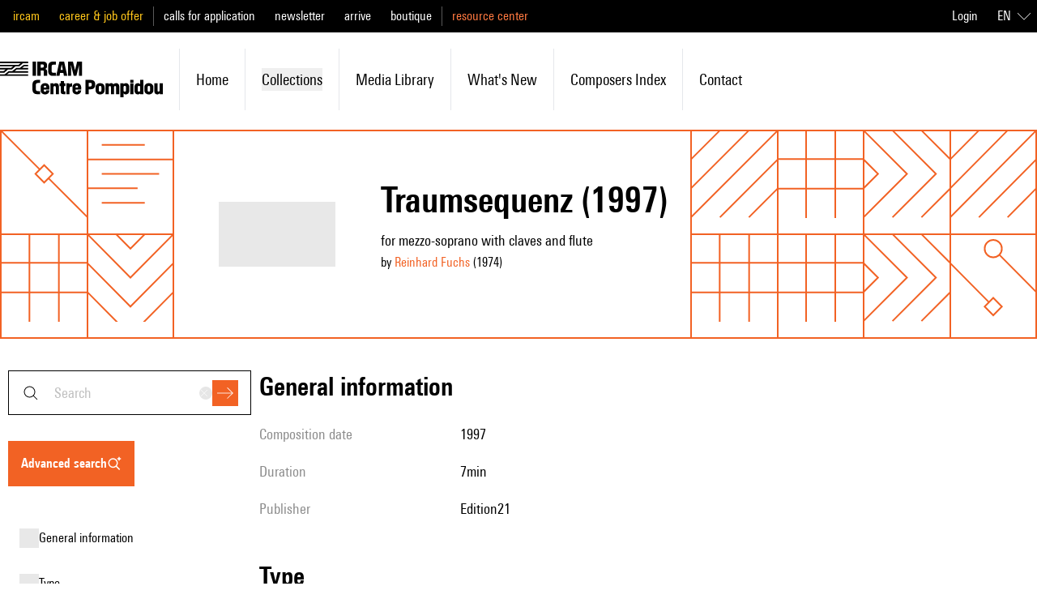

--- FILE ---
content_type: text/html;charset=utf-8
request_url: https://brahms.ircam.fr/en/works/work/29688/
body_size: 127709
content:
<!DOCTYPE html><html  lang="en-US"><head><meta charset="utf-8"><meta name="viewport" content="width=device-width, initial-scale=1"><script type="importmap">{"imports":{"#entry":"/_nuxt/Cb68e_OU.js"}}</script><title>Traumsequenz | Ressources IRCAM</title><link rel="stylesheet" href="/_nuxt/entry.Cr16x-2T.css" crossorigin><link rel="modulepreload" as="script" crossorigin href="/_nuxt/Cb68e_OU.js"><link rel="modulepreload" as="script" crossorigin href="/_nuxt/SvPNO64i.js"><link rel="modulepreload" as="script" crossorigin href="/_nuxt/B5VsG9EZ.js"><link rel="modulepreload" as="script" crossorigin href="/_nuxt/DlAUqK2U.js"><link rel="modulepreload" as="script" crossorigin href="/_nuxt/anljFUHu.js"><link rel="modulepreload" as="script" crossorigin href="/_nuxt/DizkUx9P.js"><link rel="modulepreload" as="script" crossorigin href="/_nuxt/CVTRRAFv.js"><link rel="modulepreload" as="script" crossorigin href="/_nuxt/DDWfFhi8.js"><link rel="modulepreload" as="script" crossorigin href="/_nuxt/B101Lsu4.js"><link rel="modulepreload" as="script" crossorigin href="/_nuxt/Bjbwvnd3.js"><link rel="modulepreload" as="script" crossorigin href="/_nuxt/DMAIApOF.js"><link rel="modulepreload" as="script" crossorigin href="/_nuxt/BE66C_q9.js"><link rel="modulepreload" as="script" crossorigin href="/_nuxt/BKpYdddh.js"><link rel="modulepreload" as="script" crossorigin href="/_nuxt/W7n5Tw4d.js"><link rel="modulepreload" as="script" crossorigin href="/_nuxt/DuHyLnMa.js"><link rel="modulepreload" as="script" crossorigin href="/_nuxt/C2kCti9E.js"><link rel="modulepreload" as="script" crossorigin href="/_nuxt/DHtYcUhG.js"><link rel="modulepreload" as="script" crossorigin href="/_nuxt/CftMfbbO.js"><link rel="modulepreload" as="script" crossorigin href="/_nuxt/BbTiK86D.js"><link rel="modulepreload" as="script" crossorigin href="/_nuxt/DmW5uJPZ.js"><link rel="modulepreload" as="script" crossorigin href="/_nuxt/BiHzPSLw.js"><link rel="modulepreload" as="script" crossorigin href="/_nuxt/Bpk5Myv2.js"><link rel="preload" as="fetch" fetchpriority="low" crossorigin="anonymous" href="/_nuxt/builds/meta/a1bee7e4-0fd1-4f53-b2e7-8867abc80c5e.json"><link rel="prefetch" as="image" type="image/jpeg" href="/_nuxt/error.CCSfXsON.jpg"><link rel="prefetch" as="image" type="image/png" href="/_nuxt/orange_square.BOPFIeDE.png"><link rel="icon" type="image/x-icon" href="/assets/favicon.ico"><meta name="google-site-verification" content="mmb8MqMMAQii3V8vPQUNzV4R6jRs9aD0XKAT1-M0zEA"><meta name="description" content="pour mezzo-soprano avec claves et flûte"><meta property="og:type" content="website"><meta name="robots" content="index, follow, max-image-preview:large, max-snippet:-1, max-video-preview:-1"><meta property="og:title" content="Traumsequenz"><meta property="og:description" content="pour mezzo-soprano avec claves et flûte"><meta name="twitter:card" content="summary"><script type="module" src="/_nuxt/Cb68e_OU.js" crossorigin></script><link rel="canonical" href="https://ressources.ircam.fr/en/works/work/29688"><meta property="og:url" content="https://ressources.ircam.fr/en/works/work/29688"><meta property="og:locale" content="en_US"><meta property="og:site_name" content="Ressources IRCAM"></head><body><div id="__nuxt"><div class="antialiased"><!--[--><!--[--><div class="top-0 z-50 mb-px" data-headlessui-state><!----><div class="relative z-40 flex h-16 items-center justify-between bg-white p-4 lg:hidden"><a href="/en" class="flex items-center h-6 hover:text-primary-400"><svg xmlns="http://www.w3.org/2000/svg" viewBox="0 0 779.21 170.58" class="h-full"><path d="M0 45.55h17.06l9.5-7.65H0v-7.56h53.02l9.5-7.65H0v-7.47h89.07l9.5-7.65H0V0h134.62v7.56h-24.71L92.85 22.68h-19L56.88 37.89h-19L20.82 53.01H0v-7.47Zm0 15.12h22.68l19-15.12h17.06l19-15.21H94.8l18.9-15.12h20.93v7.47h-19l-9.5 7.65h28.49v7.56H79.57l-9.5 7.65h64.55v7.47h-91.1l-9.5 7.65h100.6v7.56H0zM156.1 0h16.04v68.23H156.1zM178.78 0h27.75c13.28 0 18.63 7.65 18.63 15.77v6.82c0 5.53-3.5 10.88-9.22 12.54 5.72 1.01 9.59 5.26 9.59 12.26v20.84h-16.04V49.88c0-5.44-.55-7.56-5.35-7.56h-9.31v25.91h-16.04V0Zm30.43 23.51v-4.24c0-3.69-1.75-5.53-5.53-5.53h-8.85v14.85h8.85c3.78 0 5.53-1.66 5.53-5.07ZM230.41 44.26V23.97C230.41 8.11 238.16 0 252.54 0h14.57v14.66h-10.88c-7.56 0-9.5 3.87-9.5 11.34v16.41c0 7.47 1.94 11.16 9.5 11.16h10.88v14.66h-14.57c-14.38 0-22.13-8.11-22.13-23.97M303.25 53.85h-15.77l-2.77 14.38h-15.86L284.17 0h22.59l15.31 68.23h-16.14l-2.67-14.38Zm-2.67-14.02-4.89-26.09h-.46l-5.07 26.09zM325.29 0h23.7l9.87 40.57h.37L369.09 0h23.7v68.23h-14.48V34.11l.18-16.41h-.55l-12.45 50.53h-12.91L340.13 17.7h-.55l.18 16.41v34.12h-14.48V0ZM155.27 131.85v-20.29c0-15.86 7.75-23.97 22.13-23.97h14.57v14.66h-10.88c-7.56 0-9.5 3.87-9.5 11.34V130c0 7.47 1.94 11.16 9.5 11.16h10.88v14.66H177.4c-14.38 0-22.13-8.11-22.13-23.97M194.46 136.19v-12.36c0-12.63 8.39-20.75 21.39-20.75 12.26 0 20.56 8.11 20.56 20.56v9.77h-26.83v3.78c0 4.7 1.75 7.01 5.9 7.01s5.53-2.12 5.53-6.27h15.31c-.18 11.34-8.58 19-20.65 19-12.91 0-21.21-8.11-21.21-20.75Zm27.01-12.54v-1.48c0-4.33-1.66-6.92-5.81-6.92-4.43 0-6.09 2.58-6.09 6.92v1.48h11.89ZM240.92 104.19h14.94v4.61c2.4-3.23 6.45-5.72 11.8-5.72 7.47 0 14.57 4.15 14.57 16.14v36.61h-15.21v-32.55c0-4.24-1.38-6.55-5.16-6.55-3.96 0-5.72 2.49-5.72 6.73v32.37h-15.21v-51.64ZM290.62 141.72v-24.16h-5.53v-13.37h5.53V93.03h15.21v11.16h7.38v13.37h-7.38v21.39c0 2.86.92 3.5 3.6 3.5h3.78v13.37h-9.68c-10.97 0-12.91-4.52-12.91-14.11ZM317.64 104.19h14.94v5.62c1.94-3.5 5.44-5.99 9.59-5.99h2.86v15.86h-3.41c-5.72 0-8.76 2.03-8.76 10.79v25.36h-15.21v-51.64ZM346.5 136.19v-12.36c0-12.63 8.39-20.75 21.39-20.75 12.26 0 20.56 8.11 20.56 20.56v9.77h-26.83v3.78c0 4.7 1.75 7.01 5.9 7.01s5.53-2.12 5.53-6.27h15.31c-.18 11.34-8.58 19-20.65 19-12.91 0-21.21-8.11-21.21-20.75Zm27.01-12.54v-1.48c0-4.33-1.66-6.92-5.81-6.92-4.43 0-6.09 2.58-6.09 6.92v1.48h11.89ZM408.92 87.59h25.36c13 0 20.84 7.93 20.84 17.43v9.68c0 9.41-7.84 17.8-20.84 17.8h-9.41v23.33h-15.95V87.6Zm29.96 24.72v-4.52c0-4.33-2.03-6.45-6.09-6.45h-7.93v17.43h7.93c4.06 0 6.09-2.12 6.09-6.45ZM457.32 136.19v-12.36c0-12.63 8.48-20.75 21.67-20.75s21.67 8.11 21.67 20.75v12.36c0 12.63-8.48 20.75-21.67 20.75s-21.67-8.11-21.67-20.75m27.94.37v-13c0-5.07-1.94-7.19-6.27-7.19s-6.27 2.12-6.27 7.19v13c0 5.07 1.94 7.1 6.27 7.1s6.27-2.03 6.27-7.1M505.27 104.19h14.94v4.79c2.3-3.69 6.73-5.9 11.71-5.9 4.61 0 8.3 1.57 10.7 5.72 3.32-3.69 7.75-5.72 13-5.72 7.84 0 15.12 4.24 15.12 16.23v36.51h-15.21v-32.64c0-4.33-1.29-6.46-4.79-6.46-3.69 0-5.26 2.31-5.26 6.64v32.46h-14.85v-32.64c0-4.33-1.29-6.46-4.79-6.46-3.69 0-5.35 2.31-5.35 6.64v32.46h-15.21v-51.64ZM575.9 104.19h14.94v4.06c1.84-2.3 5.72-5.16 11.8-5.16 9.41 0 16.04 7.1 16.04 18.63v16.69c0 11.53-6.82 18.53-16.23 18.53-5.81 0-9.68-2.95-11.34-5.07v18.72H575.9V104.2Zm27.38 32.64v-13.65c0-4.79-1.75-6.73-6.18-6.73s-6.18 1.94-6.18 6.73v13.65c0 4.79 1.75 6.73 6.18 6.73s6.18-1.94 6.18-6.73M623.38 87.59h15.21v13.09h-15.21zm0 16.6h15.21v51.64h-15.21zM643.3 138.31v-16.69c0-11.53 6.82-18.53 16.23-18.53 5.81 0 9.68 2.95 11.34 5.07V87.6h15.21v68.23h-14.94v-4.06c-1.84 2.31-5.72 5.16-11.8 5.16-9.41 0-16.04-7.1-16.04-18.63Zm27.75-1.48v-13.65c0-4.79-1.75-6.73-6.18-6.73s-6.18 1.94-6.18 6.73v13.65c0 4.79 1.75 6.73 6.18 6.73s6.18-1.94 6.18-6.73M690.69 136.19v-12.36c0-12.63 8.48-20.75 21.67-20.75s21.67 8.11 21.67 20.75v12.36c0 12.63-8.48 20.75-21.67 20.75s-21.67-8.11-21.67-20.75m27.94.37v-13c0-5.07-1.94-7.19-6.27-7.19s-6.27 2.12-6.27 7.19v13c0 5.07 1.94 7.1 6.27 7.1s6.27-2.03 6.27-7.1M779.21 155.83h-14.94v-4.61c-2.4 3.23-6.46 5.72-11.62 5.72-7.1 0-14.2-4.15-14.2-16.14v-36.61h15.21v32.55c0 4.52 1.38 6.55 4.89 6.55 3.69 0 5.44-2.21 5.44-6.73v-32.37h15.21v51.64Z"></path></svg></a><div class="flex"><button><svg xmlns="http://www.w3.org/2000/svg" fill="currentColor" viewBox="0 0 24 24" class="h-6 w-6 hover:text-primary-400 md:hidden"><path fill-rule="evenodd" d="m19.65 20.35-5-5 .7-.7 5 5z" clip-rule="evenodd"></path><path fill-rule="evenodd" d="M10.5 4.5a6 6 0 1 0 0 12 6 6 0 0 0 0-12m-7 6a7 7 0 1 1 14 0 7 7 0 0 1-14 0" clip-rule="evenodd"></path></svg></button><div class="md:hidden" style="display:none;"><form><div><div class="group relative font-normal" modelvalue placeholder="search"><div class="absolute inset-y-0 left-4 flex items-center"><svg xmlns="http://www.w3.org/2000/svg" fill="currentColor" viewBox="0 0 24 24" class="hidden h-6 w-6 transition-colors duration-200 ease-in-out group-hover:text-primary-400 md:block"><path fill-rule="evenodd" d="m19.65 20.35-5-5 .7-.7 5 5z" clip-rule="evenodd"></path><path fill-rule="evenodd" d="M10.5 4.5a6 6 0 1 0 0 12 6 6 0 0 0 0-12m-7 6a7 7 0 1 1 14 0 7 7 0 0 1-14 0" clip-rule="evenodd"></path></svg></div><!--[--><!--[--><input defaultvalue id="headlessui-combobox-input-v-1" aria-expanded="false" aria-autocomplete="list" role="combobox" type="text" tabindex="0" data-headlessui-state class="h-4 w-40 md:h-full md:w-full text-xs placeholder:text-md border border-shade-900 py-4 transition-colors placeholder:capitalize placeholder:text-shade-alpha-900 hover:border-primary-400 focus:border-primary-400 focus:ring focus:ring-primary-alpha-400 focus-visible:outline-none md:pl-14 md:pr-20 md:text-lg" autocomplete="off" sidney="false" inhome="false" modelvalue placeholder="search"><!----><!--]--><!--]--><div class="absolute inset-y-0 right-4 flex items-center gap-3"><button style="" class="flex hidden h-4 w-4 items-center justify-center rounded-full bg-shade-200 transition-colors duration-200 ease-in-out hover:bg-shade-900 md:block" type="reset"><svg xmlns="http://www.w3.org/2000/svg" fill="currentColor" viewBox="0 0 24 24" class="h-3 w-3 text-shade-50"><path fill-rule="evenodd" d="M11.3 12 3.6 4.4l.8-.8 7.6 7.7 7.6-7.7.8.8-7.7 7.6 7.7 7.6-.8.8-7.6-7.7-7.6 7.7-.8-.8z" clip-rule="evenodd"></path></svg></button><div class="flex items-center"><button class="flex h-8 w-8 items-center justify-center bg-primary-400 text-white transition-colors duration-200 ease-in-out hover:bg-shade-900 focus:ring focus:ring-primary-alpha-400 focus-visible:outline-none disabled:bg-primary-100" type="submit"><svg xmlns="http://www.w3.org/2000/svg" fill="currentColor" viewBox="0 0 24 24" class="h-5 w-5"><path fill-rule="evenodd" d="m22.3 12-7.65-7.65.7-.7L23.71 12l-8.36 8.35-.7-.7L22.29 12Z" clip-rule="evenodd"></path><path fill-rule="evenodd" d="M0 11.5h23v1H0z" clip-rule="evenodd"></path></svg></button></div></div></div></div><!----></form></div><!--[--><button class="ml-7" id="headlessui-popover-button-v-3" type="button" aria-expanded="false" data-headlessui-state><svg xmlns="http://www.w3.org/2000/svg" fill="currentColor" viewBox="0 0 24 24" class="h-6 w-6 hover:text-primary-400"><path fill-rule="evenodd" d="M24 4.5H0v-1h24zm0 8H0v-1h24zm0 8H0v-1h24z" clip-rule="evenodd"></path></svg></button><!----><!--]--></div></div><div class="hidden h-40 lg:flex lg:flex-col"><div class="bg-black py-5 lg:block lg:h-10 lg:py-0"><div class="pl:pl-0 mx-auto h-full max-w-7xl md:pl-4"><div class="h-full lg:flex lg:items-center lg:justify-between"><div class="flex h-full flex-col divide-y divide-shade-600 text-lg lg:flex-row lg:items-center lg:divide-y-0 lg:divide-x"><!--[--><ul class="flex flex-col space-y-4 py-4 px-6 leading-none lg:inline lg:space-x-6 lg:py-0 lg:px-3 lg:first:pl-0 lg:last:pr-0"><!--[--><li class="lg:inline"><a href="https://www.ircam.fr/" rel="noopener noreferrer" class="text-mobile-lg capitalize lg:text-base lg:normal-case text-label-yellow">ircam</a></li><li class="lg:inline"><a href="https://www.ircam.fr/" rel="noopener noreferrer" class="text-mobile-lg capitalize lg:text-base lg:normal-case text-label-yellow">career &amp; job offer</a></li><!--]--></ul><ul class="flex flex-col space-y-4 py-4 px-6 leading-none lg:inline lg:space-x-6 lg:py-0 lg:px-3 lg:first:pl-0 lg:last:pr-0"><!--[--><li class="lg:inline"><a href="https://www.ircam.fr/" rel="noopener noreferrer" class="text-mobile-lg capitalize lg:text-base lg:normal-case text-white">calls for application</a></li><li class="lg:inline"><a href="https://www.ircam.fr/" rel="noopener noreferrer" class="text-mobile-lg capitalize lg:text-base lg:normal-case text-white">newsletter</a></li><li class="lg:inline"><a href="https://www.ircam.fr/" rel="noopener noreferrer" class="text-mobile-lg capitalize lg:text-base lg:normal-case text-white">arrive</a></li><li class="lg:inline"><a href="https://www.ircam.fr/" rel="noopener noreferrer" class="text-mobile-lg capitalize lg:text-base lg:normal-case text-white">boutique</a></li><!--]--></ul><ul class="hidden lg:inline flex flex-col space-y-4 py-4 px-6 leading-none lg:inline lg:space-x-6 lg:py-0 lg:px-3 lg:first:pl-0 lg:last:pr-0"><!--[--><li class="lg:inline"><a href="/" class="text-mobile-lg capitalize lg:text-base lg:normal-case text-primary-300">resource center</a></li><!--]--></ul><!--]--></div><div class="hidden text-white text-right lg:flex lg:items-center"><a class="mr-4" href="https://ressources.ircam.fr/admin/?next=https://brahms.ircam.fr/en/works/work/29688/"> Login </a><div><div data-headlessui-state class="relative text-left lg:inline-block hidden"><div id="headlessui-menu-button-v-0-0" aria-haspopup="menu" aria-expanded="false" data-headlessui-state><!--[--><!--[--><button class="inline-flex w-full items-center justify-center rounded-md bg-transparent p-2 font-medium text-white focus:outline-none focus-visible:ring-2 focus-visible:ring-white focus-visible:ring-opacity-75"><span class="uppercase">en</span><svg xmlns="http://www.w3.org/2000/svg" fill="currentColor" viewBox="0 0 24 24" class="ml-2 h-4 w-4"><path fill-rule="evenodd" d="m12 17.5 12-12V7L12 19 0 7V5.5z" clip-rule="evenodd"></path></svg></button><!--]--><!--]--></div><!----></div><div class="bg-white px-6 lg:hidden"><div class="flex w-full items-center justify-center border-b border-shade-900 py-6"><!--[--><a href="/fr/works/work/29688" class="uppercase ml-4 first:ml-0 text-mobile-lg lg:text-base text-primary-400">fr</a><a aria-current="page" href="/en/works/work/29688" class="router-link-active router-link-exact-active uppercase ml-4 first:ml-0 text-mobile-lg lg:text-base text-shade-900 underline underline-offset-4">en</a><!--]--></div></div></div></div></div></div></div><div class="left-0 top-0 w-full bg-white transition-all duration-200 ease-in-out"><div class="mx-auto my-4 max-w-7xl py-5 lg:py-0"><ul class="flex flex-col lg:flex-row lg:items-center"><li class="hidden transition-colors duration-200 ease-in-out first:pl-0 hover:text-primary-400 lg:inline-block lg:p-5"><a href="/en" class="flex items-center h-11"><svg xmlns="http://www.w3.org/2000/svg" viewBox="0 0 779.21 170.58" class="h-full"><path d="M0 45.55h17.06l9.5-7.65H0v-7.56h53.02l9.5-7.65H0v-7.47h89.07l9.5-7.65H0V0h134.62v7.56h-24.71L92.85 22.68h-19L56.88 37.89h-19L20.82 53.01H0v-7.47Zm0 15.12h22.68l19-15.12h17.06l19-15.21H94.8l18.9-15.12h20.93v7.47h-19l-9.5 7.65h28.49v7.56H79.57l-9.5 7.65h64.55v7.47h-91.1l-9.5 7.65h100.6v7.56H0zM156.1 0h16.04v68.23H156.1zM178.78 0h27.75c13.28 0 18.63 7.65 18.63 15.77v6.82c0 5.53-3.5 10.88-9.22 12.54 5.72 1.01 9.59 5.26 9.59 12.26v20.84h-16.04V49.88c0-5.44-.55-7.56-5.35-7.56h-9.31v25.91h-16.04V0Zm30.43 23.51v-4.24c0-3.69-1.75-5.53-5.53-5.53h-8.85v14.85h8.85c3.78 0 5.53-1.66 5.53-5.07ZM230.41 44.26V23.97C230.41 8.11 238.16 0 252.54 0h14.57v14.66h-10.88c-7.56 0-9.5 3.87-9.5 11.34v16.41c0 7.47 1.94 11.16 9.5 11.16h10.88v14.66h-14.57c-14.38 0-22.13-8.11-22.13-23.97M303.25 53.85h-15.77l-2.77 14.38h-15.86L284.17 0h22.59l15.31 68.23h-16.14l-2.67-14.38Zm-2.67-14.02-4.89-26.09h-.46l-5.07 26.09zM325.29 0h23.7l9.87 40.57h.37L369.09 0h23.7v68.23h-14.48V34.11l.18-16.41h-.55l-12.45 50.53h-12.91L340.13 17.7h-.55l.18 16.41v34.12h-14.48V0ZM155.27 131.85v-20.29c0-15.86 7.75-23.97 22.13-23.97h14.57v14.66h-10.88c-7.56 0-9.5 3.87-9.5 11.34V130c0 7.47 1.94 11.16 9.5 11.16h10.88v14.66H177.4c-14.38 0-22.13-8.11-22.13-23.97M194.46 136.19v-12.36c0-12.63 8.39-20.75 21.39-20.75 12.26 0 20.56 8.11 20.56 20.56v9.77h-26.83v3.78c0 4.7 1.75 7.01 5.9 7.01s5.53-2.12 5.53-6.27h15.31c-.18 11.34-8.58 19-20.65 19-12.91 0-21.21-8.11-21.21-20.75Zm27.01-12.54v-1.48c0-4.33-1.66-6.92-5.81-6.92-4.43 0-6.09 2.58-6.09 6.92v1.48h11.89ZM240.92 104.19h14.94v4.61c2.4-3.23 6.45-5.72 11.8-5.72 7.47 0 14.57 4.15 14.57 16.14v36.61h-15.21v-32.55c0-4.24-1.38-6.55-5.16-6.55-3.96 0-5.72 2.49-5.72 6.73v32.37h-15.21v-51.64ZM290.62 141.72v-24.16h-5.53v-13.37h5.53V93.03h15.21v11.16h7.38v13.37h-7.38v21.39c0 2.86.92 3.5 3.6 3.5h3.78v13.37h-9.68c-10.97 0-12.91-4.52-12.91-14.11ZM317.64 104.19h14.94v5.62c1.94-3.5 5.44-5.99 9.59-5.99h2.86v15.86h-3.41c-5.72 0-8.76 2.03-8.76 10.79v25.36h-15.21v-51.64ZM346.5 136.19v-12.36c0-12.63 8.39-20.75 21.39-20.75 12.26 0 20.56 8.11 20.56 20.56v9.77h-26.83v3.78c0 4.7 1.75 7.01 5.9 7.01s5.53-2.12 5.53-6.27h15.31c-.18 11.34-8.58 19-20.65 19-12.91 0-21.21-8.11-21.21-20.75Zm27.01-12.54v-1.48c0-4.33-1.66-6.92-5.81-6.92-4.43 0-6.09 2.58-6.09 6.92v1.48h11.89ZM408.92 87.59h25.36c13 0 20.84 7.93 20.84 17.43v9.68c0 9.41-7.84 17.8-20.84 17.8h-9.41v23.33h-15.95V87.6Zm29.96 24.72v-4.52c0-4.33-2.03-6.45-6.09-6.45h-7.93v17.43h7.93c4.06 0 6.09-2.12 6.09-6.45ZM457.32 136.19v-12.36c0-12.63 8.48-20.75 21.67-20.75s21.67 8.11 21.67 20.75v12.36c0 12.63-8.48 20.75-21.67 20.75s-21.67-8.11-21.67-20.75m27.94.37v-13c0-5.07-1.94-7.19-6.27-7.19s-6.27 2.12-6.27 7.19v13c0 5.07 1.94 7.1 6.27 7.1s6.27-2.03 6.27-7.1M505.27 104.19h14.94v4.79c2.3-3.69 6.73-5.9 11.71-5.9 4.61 0 8.3 1.57 10.7 5.72 3.32-3.69 7.75-5.72 13-5.72 7.84 0 15.12 4.24 15.12 16.23v36.51h-15.21v-32.64c0-4.33-1.29-6.46-4.79-6.46-3.69 0-5.26 2.31-5.26 6.64v32.46h-14.85v-32.64c0-4.33-1.29-6.46-4.79-6.46-3.69 0-5.35 2.31-5.35 6.64v32.46h-15.21v-51.64ZM575.9 104.19h14.94v4.06c1.84-2.3 5.72-5.16 11.8-5.16 9.41 0 16.04 7.1 16.04 18.63v16.69c0 11.53-6.82 18.53-16.23 18.53-5.81 0-9.68-2.95-11.34-5.07v18.72H575.9V104.2Zm27.38 32.64v-13.65c0-4.79-1.75-6.73-6.18-6.73s-6.18 1.94-6.18 6.73v13.65c0 4.79 1.75 6.73 6.18 6.73s6.18-1.94 6.18-6.73M623.38 87.59h15.21v13.09h-15.21zm0 16.6h15.21v51.64h-15.21zM643.3 138.31v-16.69c0-11.53 6.82-18.53 16.23-18.53 5.81 0 9.68 2.95 11.34 5.07V87.6h15.21v68.23h-14.94v-4.06c-1.84 2.31-5.72 5.16-11.8 5.16-9.41 0-16.04-7.1-16.04-18.63Zm27.75-1.48v-13.65c0-4.79-1.75-6.73-6.18-6.73s-6.18 1.94-6.18 6.73v13.65c0 4.79 1.75 6.73 6.18 6.73s6.18-1.94 6.18-6.73M690.69 136.19v-12.36c0-12.63 8.48-20.75 21.67-20.75s21.67 8.11 21.67 20.75v12.36c0 12.63-8.48 20.75-21.67 20.75s-21.67-8.11-21.67-20.75m27.94.37v-13c0-5.07-1.94-7.19-6.27-7.19s-6.27 2.12-6.27 7.19v13c0 5.07 1.94 7.1 6.27 7.1s6.27-2.03 6.27-7.1M779.21 155.83h-14.94v-4.61c-2.4 3.23-6.46 5.72-11.62 5.72-7.1 0-14.2-4.15-14.2-16.14v-36.61h15.21v32.55c0 4.52 1.38 6.55 4.89 6.55 3.69 0 5.44-2.21 5.44-6.73v-32.37h15.21v51.64Z"></path></svg></a></li><!--[--><li class="flex items-center px-6 py-3 transition-colors duration-200 ease-in-out hover:!border-primary-400 lg:relative lg:px-5 lg:py-6 lg:border-l lg:first:border-l-0"><a href="/en" class="lg:text-md text-mobile-lg capitalize hover:text-primary-400">home</a></li><li class="flex items-center px-6 py-3 transition-colors duration-200 ease-in-out hover:!border-primary-400 lg:relative lg:px-5 lg:py-6 lg:border-l lg:first:border-l-0"><div class="flex-1"><button class="flex w-full items-center justify-between lg:justify-start lg:space-x-2 capitalize hover:text-primary-400"><span class="lg:text-md text-mobile-lg">collections</span></button><!----></div></li><li class="flex items-center px-6 py-3 transition-colors duration-200 ease-in-out hover:!border-primary-400 lg:relative lg:px-5 lg:py-6 lg:border-l lg:first:border-l-0"><a href="/en#media_library" class="lg:text-md text-mobile-lg capitalize hover:text-primary-400">media library</a></li><li class="flex items-center px-6 py-3 transition-colors duration-200 ease-in-out hover:!border-primary-400 lg:relative lg:px-5 lg:py-6 lg:border-l lg:first:border-l-0"><a href="/en#latest_publications" class="lg:text-md text-mobile-lg capitalize hover:text-primary-400">What&#39;s new</a></li><li class="flex items-center px-6 py-3 transition-colors duration-200 ease-in-out hover:!border-primary-400 lg:relative lg:px-5 lg:py-6 lg:border-l lg:first:border-l-0"><a href="/en/index-items/composers" class="lg:text-md text-mobile-lg capitalize hover:text-primary-400">Composers index</a></li><li class="flex items-center px-6 py-3 transition-colors duration-200 ease-in-out hover:!border-primary-400 lg:relative lg:px-5 lg:py-6 lg:border-l lg:first:border-l-0"><a href="/en/contact" class="lg:text-md text-mobile-lg capitalize hover:text-primary-400">contact</a></li><!--]--></ul></div></div></div></div><!--]--><div hidden style="position:fixed;top:1;left:1;width:1;height:0;padding:0;margin:-1;overflow:hidden;clip:rect(0, 0, 0, 0);white-space:nowrap;border-width:0;display:none;"></div><!--]--><div class="nuxt-loading-indicator" style="position:fixed;top:0;right:0;left:0;pointer-events:none;width:auto;height:8px;opacity:0;background:rgba(242, 98, 36, 1);background-size:0% auto;transform:scaleX(0%);transform-origin:left;transition:transform 0.1s, height 0.4s, opacity 0.4s;z-index:999999;"></div><!--[--><div><div class="mx-px"><div class="grid-cols-5 grid-rows-1 sm:grid-cols-12 sm:grid-rows-2 grid"><!--[--><div class="-m-px stroke-2 shadow-pattern shadow-current sm:hidden text-primary-400"><svg xmlns="http://www.w3.org/2000/svg" fill="none" viewBox="0 0 122 122"><path stroke="currentColor" d="M121 121 67 67M55 55 1 1m72 60L61 49 49 61l12 12z" vector-effect="non-scaling-stroke"></path></svg></div><div class="-m-px stroke-2 shadow-pattern shadow-current sm:hidden text-primary-400"><svg xmlns="http://www.w3.org/2000/svg" fill="none" viewBox="0 0 122 122"><path stroke="currentColor" d="m81 121 40-40m-80 40 80-80M1 121 121 1M1 81 81 1M1 41 41 1" vector-effect="non-scaling-stroke"></path></svg></div><div class="-m-px stroke-2 shadow-pattern shadow-current sm:hidden text-primary-400"><svg xmlns="http://www.w3.org/2000/svg" fill="none" viewBox="0 0 122 122"><path stroke="currentColor" d="M121 121 67 67M55 55 1 1m72 60L61 49 49 61l12 12z" vector-effect="non-scaling-stroke"></path></svg></div><div class="-m-px stroke-2 shadow-pattern shadow-current sm:hidden text-primary-400"><svg xmlns="http://www.w3.org/2000/svg" fill="none" viewBox="0 0 122 122"><path stroke="currentColor" d="m1 81 40-40h80m-80 80 40-40h40" vector-effect="non-scaling-stroke"></path></svg></div><div class="-m-px stroke-2 shadow-pattern shadow-current sm:hidden text-primary-400"><svg xmlns="http://www.w3.org/2000/svg" fill="none" viewBox="0 0 122 122"><path stroke="currentColor" d="M21 21h24m4 0h16m4 0h24M21 41h8m4 0h32m4 0h24M21 61h32m4 0h40M21 81h24m4 0h16m4 0h8m4 0h20m-80 20h40m4 0h16" vector-effect="non-scaling-stroke"></path></svg></div><!--]--><!--[--><div class="-m-px stroke-2 shadow-pattern shadow-current hidden sm:block text-primary-400"><svg xmlns="http://www.w3.org/2000/svg" fill="none" viewBox="0 0 122 122"><path stroke="currentColor" d="M121 121 67 67M55 55 1 1m72 60L61 49 49 61l12 12z" vector-effect="non-scaling-stroke"></path></svg></div><div class="-m-px stroke-2 shadow-pattern shadow-current hidden sm:block text-primary-400"><svg xmlns="http://www.w3.org/2000/svg" fill="none" viewBox="0 0 122 122"><path stroke="currentColor" d="M1 41h120M21 61h80M1 81h70m-50 20h60M21 21h60" vector-effect="non-scaling-stroke"></path></svg></div><div class="-m-px stroke-2 shadow-pattern shadow-current hidden sm:block text-primary-400"><svg xmlns="http://www.w3.org/2000/svg" fill="none" viewBox="0 0 122 122"><path stroke="currentColor" d="m81 121 40-40m-80 40 80-80M1 121 121 1M1 81 81 1M1 41 41 1" vector-effect="non-scaling-stroke"></path></svg></div><div class="-m-px stroke-2 shadow-pattern shadow-current hidden sm:block text-primary-400"><svg xmlns="http://www.w3.org/2000/svg" viewBox="0 0 120 120"><path fill="none" fill-rule="evenodd" stroke="currentColor" d="M80 120V0M40 120V0M0 80h120M0 40h120" vector-effect="non-scaling-stroke"></path></svg></div><div class="-m-px stroke-2 shadow-pattern shadow-current hidden sm:block text-primary-400"><svg xmlns="http://www.w3.org/2000/svg" fill="none" viewBox="0 0 122 122"><g stroke="currentColor"><path d="m-39 121 60-60-60-60" vector-effect="non-scaling-stroke"></path><path d="m1 121 60-60L1 1" vector-effect="non-scaling-stroke"></path><path d="m41 121 60-60L41 1" vector-effect="non-scaling-stroke"></path><path d="m81 121 60-60L81 1" vector-effect="non-scaling-stroke"></path></g></svg></div><div class="-m-px stroke-2 shadow-pattern shadow-current hidden sm:block text-primary-400"><svg xmlns="http://www.w3.org/2000/svg" fill="none" viewBox="0 0 122 122"><path stroke="currentColor" d="m81 121 40-40m-80 40 80-80M1 121 121 1M1 81 81 1M1 41 41 1" vector-effect="non-scaling-stroke"></path></svg></div><div class="-m-px stroke-2 shadow-pattern shadow-current hidden sm:block text-primary-400"><svg xmlns="http://www.w3.org/2000/svg" viewBox="0 0 120 120"><path fill="none" fill-rule="evenodd" stroke="currentColor" d="M80 120V0M40 120V0M0 80h120M0 40h120" vector-effect="non-scaling-stroke"></path></svg></div><div class="-m-px stroke-2 shadow-pattern shadow-current hidden sm:block text-primary-400"><svg xmlns="http://www.w3.org/2000/svg" fill="none" stroke="currentColor" viewBox="0 0 122 122"><path d="m1 81 60 60 60-60" vector-effect="non-scaling-stroke"></path><path d="m1 41 60 60 60-60" vector-effect="non-scaling-stroke"></path><path d="m1 1 60 60 60-60" vector-effect="non-scaling-stroke"></path><path d="m1-39 60 60 60-60" vector-effect="non-scaling-stroke"></path></svg></div><div class="-m-px stroke-2 shadow-pattern shadow-current hidden sm:block text-primary-400"><svg xmlns="http://www.w3.org/2000/svg" viewBox="0 0 120 120"><path fill="none" fill-rule="evenodd" stroke="currentColor" d="M80 120V0M40 120V0M0 80h120M0 40h120" vector-effect="non-scaling-stroke"></path></svg></div><div class="-m-px stroke-2 shadow-pattern shadow-current hidden sm:block text-primary-400"><svg xmlns="http://www.w3.org/2000/svg" viewBox="0 0 120 120"><path fill="none" fill-rule="evenodd" stroke="currentColor" d="M80 120V0M40 120V0M0 80h120M0 40h120" vector-effect="non-scaling-stroke"></path></svg></div><div class="-m-px stroke-2 shadow-pattern shadow-current hidden sm:block text-primary-400"><svg xmlns="http://www.w3.org/2000/svg" fill="none" viewBox="0 0 122 122"><g stroke="currentColor"><path d="m-39 121 60-60-60-60" vector-effect="non-scaling-stroke"></path><path d="m1 121 60-60L1 1" vector-effect="non-scaling-stroke"></path><path d="m41 121 60-60L41 1" vector-effect="non-scaling-stroke"></path><path d="m81 121 60-60L81 1" vector-effect="non-scaling-stroke"></path></g></svg></div><div class="-m-px stroke-2 shadow-pattern shadow-current hidden sm:block text-primary-400"><svg xmlns="http://www.w3.org/2000/svg" fill="none" viewBox="0 0 122 122"><g stroke="currentColor"><path d="M55 95 1 41m72 60L61 89l-12 12 12 12zm48-20L69 29" vector-effect="non-scaling-stroke"></path><circle cx="61" cy="21" r="12" vector-effect="non-scaling-stroke"></circle></g></svg></div><!--]--><div class="row-span-1 col-span-full sm:row-start-1 sm:row-span-2 sm:col-span-6 sm:col-start-3 text-primary-400 -m-px p-px shadow-pattern shadow-current"><div class="flex h-full items-center text-shade-900"><div class="ml-2 hidden sm:flex sm:m-14 h-24 w-24 shrink-0 items-center justify-center lg:h-36 lg:w-36"><div class="h-20 w-20 flex-auto shrink-0"><!--[--><div class="w-full h-full bg-shade-200 animate-pulse"></div><!--]--></div></div><div class="h-full w-full"><!--[--><div class="flex flex-col items-start justify-center p-3 sm:p-6 md:pl-0"><!----><h1 class="text-mobile-2xl font-semibold md:text-2xl">Traumsequenz (1997)</h1><h3 class="text-mobile-xl md:mt-2 md:text-lg"><!--[--><div><span>for mezzo-soprano with claves and flute</span></div><h3><!--[-->by <!--[--><!--[--><span class="mr-2"><a href="/composer/reinhard-fuchs/biography" class="cursor-pointer text-primary-400 transition-colors duration-200 ease-in-out hover:text-primary-100"><!--[-->Reinhard Fuchs<!--]--></a><span> (1974<!---->)</span></span><!--]--><!--]--><!--]--></h3><!----><!--]--></h3><!----><!----><div class="md:mt-2"><!--[--><div class="mt-2 flex flex-wrap gap-2 md:mt-4"><!--[--><!--]--></div><!--]--></div></div><!--]--></div></div></div></div></div><div class="mx-auto max-w-screen-xl px-6 pt-6 md:pt-10 xl:px-0"><div class="flex flex-col gap-6 md:hidden"><div><!--[--><button id="headlessui-disclosure-button-v-1-0" type="button" aria-expanded="false" data-headlessui-state class="flex gap-3 justify-between items-center py-3 px-4 w-full text-mobile-xl font-semibold bg-primary-alpha-100"><span class="first-letter:uppercase"><!--[--><span>menu</span><!--]--></span><svg xmlns="http://www.w3.org/2000/svg" fill="currentColor" viewBox="0 0 24 24" class="shrink-0 h-4 transition-transform duration-200 trans"><path fill-rule="evenodd" d="m12 17.5 12-12V7L12 19 0 7V5.5z" clip-rule="evenodd"></path></svg></button><!----><!--]--></div><div class=""><!--[--><button id="headlessui-disclosure-button-v-1-2" type="button" aria-expanded="false" data-headlessui-state class="flex gap-3 justify-between items-center py-3 px-4 w-full text-mobile-xl font-semibold bg-primary-alpha-100"><span class="first-letter:uppercase"><!--[-->action<!--]--></span><svg xmlns="http://www.w3.org/2000/svg" fill="currentColor" viewBox="0 0 24 24" class="shrink-0 h-4 transition-transform duration-200 trans"><path fill-rule="evenodd" d="m12 17.5 12-12V7L12 19 0 7V5.5z" clip-rule="evenodd"></path></svg></button><!----><!--]--></div><!--[--><!--]--></div><div class="flex gap-6 lg:gap-10 xl:gap-16"><div class="hidden basis-64 print:hidden md:block lg:basis-80"><div class="sticky top-10"><div class="overflow-y-scroll px-2.5 max-h-[calc(100vh)]"><div class="flex-wrap"><form><div><div class="group relative font-normal" modelvalue placeholder="search"><div class="absolute inset-y-0 left-4 flex items-center"><svg xmlns="http://www.w3.org/2000/svg" fill="currentColor" viewBox="0 0 24 24" class="hidden h-6 w-6 transition-colors duration-200 ease-in-out group-hover:text-primary-400 md:block"><path fill-rule="evenodd" d="m19.65 20.35-5-5 .7-.7 5 5z" clip-rule="evenodd"></path><path fill-rule="evenodd" d="M10.5 4.5a6 6 0 1 0 0 12 6 6 0 0 0 0-12m-7 6a7 7 0 1 1 14 0 7 7 0 0 1-14 0" clip-rule="evenodd"></path></svg></div><!--[--><!--[--><input defaultvalue id="headlessui-combobox-input-v-1-4" aria-expanded="false" aria-autocomplete="list" role="combobox" type="text" tabindex="0" data-headlessui-state class="h-4 w-40 md:h-full md:w-full text-xs placeholder:text-md border border-shade-900 py-4 transition-colors placeholder:capitalize placeholder:text-shade-alpha-900 hover:border-primary-400 focus:border-primary-400 focus:ring focus:ring-primary-alpha-400 focus-visible:outline-none md:pl-14 md:pr-20 md:text-lg" autocomplete="off" sidney="false" inhome="false" modelvalue placeholder="search"><!----><!--]--><!--]--><div class="absolute inset-y-0 right-4 flex items-center gap-3"><button style="" class="flex hidden h-4 w-4 items-center justify-center rounded-full bg-shade-200 transition-colors duration-200 ease-in-out hover:bg-shade-900 md:block" type="reset"><svg xmlns="http://www.w3.org/2000/svg" fill="currentColor" viewBox="0 0 24 24" class="h-3 w-3 text-shade-50"><path fill-rule="evenodd" d="M11.3 12 3.6 4.4l.8-.8 7.6 7.7 7.6-7.7.8.8-7.7 7.6 7.7 7.6-.8.8-7.6-7.7-7.6 7.7-.8-.8z" clip-rule="evenodd"></path></svg></button><div class="flex items-center"><button class="flex h-8 w-8 items-center justify-center bg-primary-400 text-white transition-colors duration-200 ease-in-out hover:bg-shade-900 focus:ring focus:ring-primary-alpha-400 focus-visible:outline-none disabled:bg-primary-100" type="submit"><svg xmlns="http://www.w3.org/2000/svg" fill="currentColor" viewBox="0 0 24 24" class="h-5 w-5"><path fill-rule="evenodd" d="m22.3 12-7.65-7.65.7-.7L23.71 12l-8.36 8.35-.7-.7L22.29 12Z" clip-rule="evenodd"></path><path fill-rule="evenodd" d="M0 11.5h23v1H0z" clip-rule="evenodd"></path></svg></button></div></div></div></div><p class="flex bg-primary-400 cursor-pointer p-4 mt-8 text-white font-bold text-md w-fit gap-2 items-center transition-colors duration-200 ease-in-out hover:bg-shade-900 focus:ring focus:ring-primary-alpha-400 focus-visible:outline-none"><span class="first-letter:uppercase">advanced search</span><svg xmlns="http://www.w3.org/2000/svg" width="18" height="18" viewBox="0 0 24 24"><path fill="none" stroke="#fff" stroke-width="2" d="m15 16 6 6zm-5 2a7 7 0 1 0 0-14 7 7 0 0 0 0 14ZM20 1v6m-3-3h6"></path></svg></p></form></div><div class="flex flex-col"><div class="mr-1 mt-10"><!----><ul><!--[--><li class="mt-2 first-of-type:mt-0"><a href="#general_information" class="flex cursor-pointer select-none items-center gap-2 border-2 border-transparent py-2.5 px-3 outline-none transition-all duration-150 ease-in-out hover:border-shade-900 focus:border-shade-900 focus:shadow-md focus:ring-0 active:shadow-md"><div class="h-6 w-6"><!--[--><div class="w-full h-full bg-shade-200 animate-pulse"></div><!--]--></div><span class="first-letter:uppercase">general information</span></a><!----></li><li class="mt-2 first-of-type:mt-0"><a href="#type" class="flex cursor-pointer select-none items-center gap-2 border-2 border-transparent py-2.5 px-3 outline-none transition-all duration-150 ease-in-out hover:border-shade-900 focus:border-shade-900 focus:shadow-md focus:ring-0 active:shadow-md"><div class="h-6 w-6"><!--[--><div class="w-full h-full bg-shade-200 animate-pulse"></div><!--]--></div><span class="first-letter:uppercase">type</span></a><!----></li><li class="mt-2 first-of-type:mt-0"><a href="#detailed_staffing" class="flex cursor-pointer select-none items-center gap-2 border-2 border-transparent py-2.5 px-3 outline-none transition-all duration-150 ease-in-out hover:border-shade-900 focus:border-shade-900 focus:shadow-md focus:ring-0 active:shadow-md"><div class="h-6 w-6"><!--[--><div class="w-full h-full bg-shade-200 animate-pulse"></div><!--]--></div><span class="first-letter:uppercase">detailed formation</span></a><!----></li><li class="mt-2 first-of-type:mt-0"><a href="#information_about_creation" class="flex cursor-pointer select-none items-center gap-2 border-2 border-transparent py-2.5 px-3 outline-none transition-all duration-150 ease-in-out hover:border-shade-900 focus:border-shade-900 focus:shadow-md focus:ring-0 active:shadow-md"><div class="h-6 w-6"><!--[--><div class="w-full h-full bg-shade-200 animate-pulse"></div><!--]--></div><span class="first-letter:uppercase">information about the creation</span></a><!----></li><li class="mt-2 first-of-type:mt-0"><a href="#information_about_electronic" class="flex cursor-pointer select-none items-center gap-2 border-2 border-transparent py-2.5 px-3 outline-none transition-all duration-150 ease-in-out hover:border-shade-900 focus:border-shade-900 focus:shadow-md focus:ring-0 active:shadow-md"><div class="h-6 w-6"><!--[--><div class="w-full h-full bg-shade-200 animate-pulse"></div><!--]--></div><span class="first-letter:uppercase">Information on the electronics</span></a><!----></li><li class="mt-2 first-of-type:mt-0"><a href="#analyses" class="flex cursor-pointer select-none items-center gap-2 border-2 border-transparent py-2.5 px-3 outline-none transition-all duration-150 ease-in-out hover:border-shade-900 focus:border-shade-900 focus:shadow-md focus:ring-0 active:shadow-md"><div class="h-6 w-6"><!--[--><div class="w-full h-full bg-shade-200 animate-pulse"></div><!--]--></div><span class="first-letter:uppercase">analysis</span></a><!----></li><li class="mt-2 first-of-type:mt-0"><a href="#observations" class="flex cursor-pointer select-none items-center gap-2 border-2 border-transparent py-2.5 px-3 outline-none transition-all duration-150 ease-in-out hover:border-shade-900 focus:border-shade-900 focus:shadow-md focus:ring-0 active:shadow-md"><div class="h-6 w-6"><!--[--><div class="w-full h-full bg-shade-200 animate-pulse"></div><!--]--></div><span class="first-letter:uppercase">observations</span></a><!----></li><li class="mt-2 first-of-type:mt-0"><a href="#program_note" class="flex cursor-pointer select-none items-center gap-2 border-2 border-transparent py-2.5 px-3 outline-none transition-all duration-150 ease-in-out hover:border-shade-900 focus:border-shade-900 focus:shadow-md focus:ring-0 active:shadow-md"><div class="h-6 w-6"><!--[--><div class="w-full h-full bg-shade-200 animate-pulse"></div><!--]--></div><span class="first-letter:uppercase">Program note</span></a><!----></li><li class="mt-2 first-of-type:mt-0"><a href="#similar_work" class="flex cursor-pointer select-none items-center gap-2 border-2 border-transparent py-2.5 px-3 outline-none transition-all duration-150 ease-in-out hover:border-shade-900 focus:border-shade-900 focus:shadow-md focus:ring-0 active:shadow-md"><div class="h-6 w-6"><!--[--><div class="w-full h-full bg-shade-200 animate-pulse"></div><!--]--></div><span class="first-letter:uppercase">similar work</span></a><!----></li><!--]--></ul></div><!----><!----><div class=""><h3 class="mt-2 text-mobile-xl font-semibold first-letter:uppercase md:mt-10 md:text-lg">action</h3><!--[--><div><!----><button class="flex items-center justify-center py-2 px-3 font-semibold transition-colors focus:ring focus-visible:outline-none border border-shade-200 text-shade-900 hover:border-shade-100 focus:border-transparent focus:ring-primary-400 disabled:text-shade-200 mt-4 w-full"><!----><span class="first-letter:uppercase"><!--[--><span class="first-letter:uppercase">edit the information</span><!--]--></span><!----></button></div><!--]--></div></div><!----><p class="mt-4 text-shade-500 md:mt-6">Do you notice a mistake?</p><button class="flex items-center justify-center py-2 px-3 font-semibold transition-colors focus:ring focus-visible:outline-none border border-shade-200 text-shade-900 hover:border-shade-100 focus:border-transparent focus:ring-primary-400 disabled:text-shade-200 mt-4"><div class="mr-2"><!--[--><svg xmlns="http://www.w3.org/2000/svg" fill="none" viewBox="0 0 24 24" class="h-4 w-4"><g fill="currentColor" fill-rule="evenodd" clip-path="url(#a)" clip-rule="evenodd"><path d="M23 1H1v22h22zM0 0v24h24V0z"></path><path d="m-.35 4.35.7-.7L12 15.29 23.65 3.65l.7.7L12 16.71z"></path><path d="m10.35 14.35-10 10-.7-.7 10-10zm4-.7 10 10-.7.7-10-10z"></path></g><defs><clipPath id="a"><path fill="transparent" d="M0 0h24v24H0z"></path></clipPath></defs></svg><!--]--><!----></div><span class="first-letter:uppercase"><!--[--><span class="first-letter:uppercase">contact us</span><!--]--></span><!----></button></div></div></div><div class="flex-1"><!--[--><a id="general_information" class="pt-40"></a><h3 id="general_information" class="mt-6 text-mobile-xl font-semibold first-letter:uppercase md:mt-0 md:text-xl">general information</h3><dl class="text-mobile-lg md:text-lg mt-4"><!--[--><div class="mt-4 sm:mt-0 sm:flex sm:gap-4"><dt class="shrink-0 basis-36 text-shade-500 first-letter:uppercase sm:py-2 sm:pr-2 md:text-lg lg:basis-48 xl:basis-60">composition date</dt><dd class="sm:p-2"><span class="inline-block first-letter:uppercase"><div class="md:text-lg">1997</div></span></dd></div><div class="mt-4 sm:mt-0 sm:flex sm:gap-4"><dt class="shrink-0 basis-36 text-shade-500 first-letter:uppercase sm:py-2 sm:pr-2 md:text-lg lg:basis-48 xl:basis-60">duration</dt><dd class="sm:p-2"><span class="inline-block first-letter:uppercase"><div class="md:text-lg">7min</div></span></dd></div><div class="mt-4 sm:mt-0 sm:flex sm:gap-4"><dt class="shrink-0 basis-36 text-shade-500 first-letter:uppercase sm:py-2 sm:pr-2 md:text-lg lg:basis-48 xl:basis-60">publisher</dt><dd class="sm:p-2"><span class="inline-block first-letter:uppercase"><div class="md:text-lg">Edition21 </div></span></dd></div><!--]--></dl><a id="type" class="pt-32"></a><h3 id="type" class="mt-6 text-mobile-xl font-semibold first-letter:uppercase md:mt-10 md:text-xl">type</h3><div class="prose prose-shade max-w-none text-mobile-lg prose-headings:font-sans prose-h1:text-mobile-3xl prose-h2:text-mobile-2xl prose-h3:text-mobile-xl prose-a:no-underline hover:prose-a:text-primary-300 prose-figcaption:m-0 prose-figcaption:font-sans prose-figcaption:text-base prose-figcaption:font-semibold prose-pre:whitespace-pre-wrap prose-pre:text-base prose-pre:bg-shade-100 prose-pre:text-shade-800 md:prose-h1:text-3xl md:prose-h2:text-2xl md:prose-h3:text-xl  lg:text-lg font-sans mt-4"><!--[--><div class="prose prose-shade max-w-none text-mobile-lg prose-headings:font-sans prose-h1:text-mobile-3xl prose-h2:text-mobile-2xl prose-h3:text-mobile-xl prose-a:no-underline hover:prose-a:text-primary-300 prose-figcaption:m-0 prose-figcaption:font-sans prose-figcaption:text-base prose-figcaption:font-semibold prose-pre:whitespace-pre-wrap prose-pre:text-base prose-pre:bg-shade-100 prose-pre:text-shade-800 md:prose-h1:text-3xl md:prose-h2:text-2xl md:prose-h3:text-xl  lg:text-lg font-sans">Vocal music and instrument(s) (1 solo voice and wind instrument)</div><!--]--></div><a id="detailed_staffing" class="pt-32"></a><h3 class="mt-6 text-mobile-xl font-semibold first-letter:uppercase md:mt-10 md:text-xl">detailed formation</h3><dl class="text-mobile-lg md:text-lg mt-4"><!--[--><div class="mt-4 sm:mt-0 sm:flex sm:gap-4"><dt class="shrink-0 basis-36 text-shade-500 first-letter:uppercase sm:py-2 sm:pr-2 md:text-lg lg:basis-48 xl:basis-60">Soloist</dt><dd class="sm:p-2"><span class="inline-block first-letter:uppercase"><div class="md:text-lg">solo mezzo-soprano</div></span></dd></div><!--]--></dl><p class="basis-36 text-mobile-lg sm:py-2 sm:pr-2 md:text-lg lg:basis-48 xl:basis-60">(also claves), flute</p><a id="information_about_creation" class="pt-32"></a><!----><!----><a id="information_about_electronic" class="pt-32"></a><!----><!----><a id="sidneyVersions" class="pt-32"></a><!----><!----><a id="analyses" class="pt-32"></a><!----><!--[--><!--]--><a id="observations" class="pt-32"></a><!----><!----><a id="program_note" class="pt-32"></a><!----><!----><!----><!----><!----><!----><!----><a id="media" class="pt-32"></a><!----><!----><!----><!--]--><!--[--><!--]--><!--[--><hr class="mt-6 border-shade-200 md:mt-10"><a id="similar_work" class="pt-32"></a><h3 class="mt-6 text-mobile-xl font-semibold first-letter:uppercase md:text-xl">similar works</h3><div class="mt-4 flex flex-wrap gap-2 md:gap-4"><div class="flex items-center border border-shade-200 bg-shade-50 py-1 px-3 transition-colors duration-200 ease-in-out border-primary-400 text-primary-400 cursor-pointer"><!--[--><a href="/work/genre/1-voix-soliste-et-vent" class="">Same type</a><!--]--></div><!----><div class="flex items-center border border-shade-200 bg-shade-50 py-1 px-3 transition-colors duration-200 ease-in-out border-primary-400 text-primary-400 cursor-pointer"><!--[--><a href="/work/composition-year/1997" class="">Composed the same year</a><!--]--></div><div class="flex items-center border border-shade-200 bg-shade-50 py-1 px-3 transition-colors duration-200 ease-in-out border-primary-400 text-primary-400 cursor-pointer"><!--[--><a href="/advanced_search?table=works&amp;values={&quot;genres&quot;:&quot;697d421d-54fc-4cb1-8749-1a860eb496fd&quot;,&quot;withInstruments&quot;:[&quot;mezzo-soprano-solo&quot;,&quot;claves&quot;,&quot;flute&quot;]}" class="">Same detailed formation</a><!--]--></div></div><div class="mt-6 grid grid-cols-resource-card gap-6 md:mt-10 md:gap-14"><!--[--><!--]--></div><hr class="mt-6 border-shade-200 md:mt-10"><a id="recommendations" class="pt-32"></a><!----><!----><p class="mt-4 text-base">This entry is encyclopaedic in nature and does not reflect the collections of the Ircam media library. Please refer to the &quot;scores&quot; entries.</p><!--]--><div class="md:hidden"><!----><!----><hr class="mt-6 border-shade-200"><!----><p class="mt-4 text-shade-500">Do you notice a mistake?</p><button class="flex items-center justify-center py-2 px-3 font-semibold transition-colors focus:ring focus-visible:outline-none border border-shade-200 text-shade-900 hover:border-shade-100 focus:border-transparent focus:ring-primary-400 disabled:text-shade-200 mt-4"><div class="mr-2"><!--[--><svg xmlns="http://www.w3.org/2000/svg" fill="none" viewBox="0 0 24 24" class="h-4 w-4"><g fill="currentColor" fill-rule="evenodd" clip-path="url(#a)" clip-rule="evenodd"><path d="M23 1H1v22h22zM0 0v24h24V0z"></path><path d="m-.35 4.35.7-.7L12 15.29 23.65 3.65l.7.7L12 16.71z"></path><path d="m10.35 14.35-10 10-.7-.7 10-10zm4-.7 10 10-.7.7-10-10z"></path></g><defs><clipPath id="a"><path fill="transparent" d="M0 0h24v24H0z"></path></clipPath></defs></svg><!--]--><!----></div><span class="first-letter:uppercase"><!--[--><span class="first-letter:uppercase">contact us</span><!--]--></span><!----></button></div></div></div></div></div><!--]--><div class="mt-12 text-shade-50 bg-shade-900 md:mt-36"><div class="mx-auto max-w-7xl"><div class="py-10 px-6"><div class="grid grid-cols-none gap-10 md:grid-cols-4"><a href="/en" class="flex items-center h-11 hover:text-primary-400" show-arrow="false"><svg xmlns="http://www.w3.org/2000/svg" viewBox="0 0 779.21 170.58" class="h-full"><path d="M0 45.55h17.06l9.5-7.65H0v-7.56h53.02l9.5-7.65H0v-7.47h89.07l9.5-7.65H0V0h134.62v7.56h-24.71L92.85 22.68h-19L56.88 37.89h-19L20.82 53.01H0v-7.47Zm0 15.12h22.68l19-15.12h17.06l19-15.21H94.8l18.9-15.12h20.93v7.47h-19l-9.5 7.65h28.49v7.56H79.57l-9.5 7.65h64.55v7.47h-91.1l-9.5 7.65h100.6v7.56H0zM156.1 0h16.04v68.23H156.1zM178.78 0h27.75c13.28 0 18.63 7.65 18.63 15.77v6.82c0 5.53-3.5 10.88-9.22 12.54 5.72 1.01 9.59 5.26 9.59 12.26v20.84h-16.04V49.88c0-5.44-.55-7.56-5.35-7.56h-9.31v25.91h-16.04V0Zm30.43 23.51v-4.24c0-3.69-1.75-5.53-5.53-5.53h-8.85v14.85h8.85c3.78 0 5.53-1.66 5.53-5.07ZM230.41 44.26V23.97C230.41 8.11 238.16 0 252.54 0h14.57v14.66h-10.88c-7.56 0-9.5 3.87-9.5 11.34v16.41c0 7.47 1.94 11.16 9.5 11.16h10.88v14.66h-14.57c-14.38 0-22.13-8.11-22.13-23.97M303.25 53.85h-15.77l-2.77 14.38h-15.86L284.17 0h22.59l15.31 68.23h-16.14l-2.67-14.38Zm-2.67-14.02-4.89-26.09h-.46l-5.07 26.09zM325.29 0h23.7l9.87 40.57h.37L369.09 0h23.7v68.23h-14.48V34.11l.18-16.41h-.55l-12.45 50.53h-12.91L340.13 17.7h-.55l.18 16.41v34.12h-14.48V0ZM155.27 131.85v-20.29c0-15.86 7.75-23.97 22.13-23.97h14.57v14.66h-10.88c-7.56 0-9.5 3.87-9.5 11.34V130c0 7.47 1.94 11.16 9.5 11.16h10.88v14.66H177.4c-14.38 0-22.13-8.11-22.13-23.97M194.46 136.19v-12.36c0-12.63 8.39-20.75 21.39-20.75 12.26 0 20.56 8.11 20.56 20.56v9.77h-26.83v3.78c0 4.7 1.75 7.01 5.9 7.01s5.53-2.12 5.53-6.27h15.31c-.18 11.34-8.58 19-20.65 19-12.91 0-21.21-8.11-21.21-20.75Zm27.01-12.54v-1.48c0-4.33-1.66-6.92-5.81-6.92-4.43 0-6.09 2.58-6.09 6.92v1.48h11.89ZM240.92 104.19h14.94v4.61c2.4-3.23 6.45-5.72 11.8-5.72 7.47 0 14.57 4.15 14.57 16.14v36.61h-15.21v-32.55c0-4.24-1.38-6.55-5.16-6.55-3.96 0-5.72 2.49-5.72 6.73v32.37h-15.21v-51.64ZM290.62 141.72v-24.16h-5.53v-13.37h5.53V93.03h15.21v11.16h7.38v13.37h-7.38v21.39c0 2.86.92 3.5 3.6 3.5h3.78v13.37h-9.68c-10.97 0-12.91-4.52-12.91-14.11ZM317.64 104.19h14.94v5.62c1.94-3.5 5.44-5.99 9.59-5.99h2.86v15.86h-3.41c-5.72 0-8.76 2.03-8.76 10.79v25.36h-15.21v-51.64ZM346.5 136.19v-12.36c0-12.63 8.39-20.75 21.39-20.75 12.26 0 20.56 8.11 20.56 20.56v9.77h-26.83v3.78c0 4.7 1.75 7.01 5.9 7.01s5.53-2.12 5.53-6.27h15.31c-.18 11.34-8.58 19-20.65 19-12.91 0-21.21-8.11-21.21-20.75Zm27.01-12.54v-1.48c0-4.33-1.66-6.92-5.81-6.92-4.43 0-6.09 2.58-6.09 6.92v1.48h11.89ZM408.92 87.59h25.36c13 0 20.84 7.93 20.84 17.43v9.68c0 9.41-7.84 17.8-20.84 17.8h-9.41v23.33h-15.95V87.6Zm29.96 24.72v-4.52c0-4.33-2.03-6.45-6.09-6.45h-7.93v17.43h7.93c4.06 0 6.09-2.12 6.09-6.45ZM457.32 136.19v-12.36c0-12.63 8.48-20.75 21.67-20.75s21.67 8.11 21.67 20.75v12.36c0 12.63-8.48 20.75-21.67 20.75s-21.67-8.11-21.67-20.75m27.94.37v-13c0-5.07-1.94-7.19-6.27-7.19s-6.27 2.12-6.27 7.19v13c0 5.07 1.94 7.1 6.27 7.1s6.27-2.03 6.27-7.1M505.27 104.19h14.94v4.79c2.3-3.69 6.73-5.9 11.71-5.9 4.61 0 8.3 1.57 10.7 5.72 3.32-3.69 7.75-5.72 13-5.72 7.84 0 15.12 4.24 15.12 16.23v36.51h-15.21v-32.64c0-4.33-1.29-6.46-4.79-6.46-3.69 0-5.26 2.31-5.26 6.64v32.46h-14.85v-32.64c0-4.33-1.29-6.46-4.79-6.46-3.69 0-5.35 2.31-5.35 6.64v32.46h-15.21v-51.64ZM575.9 104.19h14.94v4.06c1.84-2.3 5.72-5.16 11.8-5.16 9.41 0 16.04 7.1 16.04 18.63v16.69c0 11.53-6.82 18.53-16.23 18.53-5.81 0-9.68-2.95-11.34-5.07v18.72H575.9V104.2Zm27.38 32.64v-13.65c0-4.79-1.75-6.73-6.18-6.73s-6.18 1.94-6.18 6.73v13.65c0 4.79 1.75 6.73 6.18 6.73s6.18-1.94 6.18-6.73M623.38 87.59h15.21v13.09h-15.21zm0 16.6h15.21v51.64h-15.21zM643.3 138.31v-16.69c0-11.53 6.82-18.53 16.23-18.53 5.81 0 9.68 2.95 11.34 5.07V87.6h15.21v68.23h-14.94v-4.06c-1.84 2.31-5.72 5.16-11.8 5.16-9.41 0-16.04-7.1-16.04-18.63Zm27.75-1.48v-13.65c0-4.79-1.75-6.73-6.18-6.73s-6.18 1.94-6.18 6.73v13.65c0 4.79 1.75 6.73 6.18 6.73s6.18-1.94 6.18-6.73M690.69 136.19v-12.36c0-12.63 8.48-20.75 21.67-20.75s21.67 8.11 21.67 20.75v12.36c0 12.63-8.48 20.75-21.67 20.75s-21.67-8.11-21.67-20.75m27.94.37v-13c0-5.07-1.94-7.19-6.27-7.19s-6.27 2.12-6.27 7.19v13c0 5.07 1.94 7.1 6.27 7.1s6.27-2.03 6.27-7.1M779.21 155.83h-14.94v-4.61c-2.4 3.23-6.46 5.72-11.62 5.72-7.1 0-14.2-4.15-14.2-16.14v-36.61h15.21v32.55c0 4.52 1.38 6.55 4.89 6.55 3.69 0 5.44-2.21 5.44-6.73v-32.37h15.21v51.64Z"></path></svg></a><div><h4 class="text-lg font-semibold first-letter:uppercase">IRCAM</h4><p class="mt-2 text-shade-400"> 1, place Igor-Stravinsky <br> 75004 Paris <br> +33 1 44 78 48 43 </p></div><div><h4 class="text-lg font-semibold first-letter:uppercase">opening times</h4><p class="mt-2 text-shade-400">Monday through Friday 9:30am-7pm <br> Closed Saturday and Sunday</p></div><div><h4 class="text-lg font-semibold first-letter:uppercase">subway access</h4><p class="mt-2 text-shade-400"> Hôtel de Ville, Rambuteau, Châtelet, Les Halles </p></div><!--[--><ul><!--[--><li><a href="https://www.ircam.fr/job-offer" class="group flex gap-1 items-center font-semibold text-shade-50 hover:text-primary-400 transition-colors duration-200">Jobs and internships <svg xmlns="http://www.w3.org/2000/svg" fill="currentColor" viewBox="0 0 24 24" class="mt-0.5 w-5 h-5 font-normal opacity-0 group-hover:opacity-100 transition-all duration-200 ease-out translate-x-0 group-hover:translate-x-2 stroke-0"><path fill-rule="evenodd" d="m22.3 12-7.65-7.65.7-.7L23.71 12l-8.36 8.35-.7-.7L22.29 12Z" clip-rule="evenodd"></path><path fill-rule="evenodd" d="M0 11.5h23v1H0z" clip-rule="evenodd"></path></svg></a></li><li><a href="https://www.ircam.fr/lircam/lequipe-ircam/" class="group flex gap-1 items-center font-semibold text-shade-50 hover:text-primary-400 transition-colors duration-200">IRCAM team <svg xmlns="http://www.w3.org/2000/svg" fill="currentColor" viewBox="0 0 24 24" class="mt-0.5 w-5 h-5 font-normal opacity-0 group-hover:opacity-100 transition-all duration-200 ease-out translate-x-0 group-hover:translate-x-2 stroke-0"><path fill-rule="evenodd" d="m22.3 12-7.65-7.65.7-.7L23.71 12l-8.36 8.35-.7-.7L22.29 12Z" clip-rule="evenodd"></path><path fill-rule="evenodd" d="M0 11.5h23v1H0z" clip-rule="evenodd"></path></svg></a></li><!--]--></ul><ul><!--[--><li><a href="https://www.ircam.fr/soutenez-lircam" class="group flex gap-1 items-center font-semibold text-shade-50 hover:text-primary-400 transition-colors duration-200">Support IRCAM <svg xmlns="http://www.w3.org/2000/svg" fill="currentColor" viewBox="0 0 24 24" class="mt-0.5 w-5 h-5 font-normal opacity-0 group-hover:opacity-100 transition-all duration-200 ease-out translate-x-0 group-hover:translate-x-2 stroke-0"><path fill-rule="evenodd" d="m22.3 12-7.65-7.65.7-.7L23.71 12l-8.36 8.35-.7-.7L22.29 12Z" clip-rule="evenodd"></path><path fill-rule="evenodd" d="M0 11.5h23v1H0z" clip-rule="evenodd"></path></svg></a></li><li><a href="https://www.centrepompidou.fr/fr/" class="group flex gap-1 items-center font-semibold text-shade-50 hover:text-primary-400 transition-colors duration-200">Centre Pompidou <svg xmlns="http://www.w3.org/2000/svg" fill="currentColor" viewBox="0 0 24 24" class="mt-0.5 w-5 h-5 font-normal opacity-0 group-hover:opacity-100 transition-all duration-200 ease-out translate-x-0 group-hover:translate-x-2 stroke-0"><path fill-rule="evenodd" d="m22.3 12-7.65-7.65.7-.7L23.71 12l-8.36 8.35-.7-.7L22.29 12Z" clip-rule="evenodd"></path><path fill-rule="evenodd" d="M0 11.5h23v1H0z" clip-rule="evenodd"></path></svg></a></li><!--]--></ul><!--]--><ul><!--[--><li><a href="/flat/info/" class="group flex gap-1 items-center italic underline font-semibold text-shade-50 hover:text-primary-400 transition-colors duration-200">Infos / Méthodologie <svg xmlns="http://www.w3.org/2000/svg" fill="currentColor" viewBox="0 0 24 24" class="mt-0.5 w-5 h-5 font-normal opacity-0 group-hover:opacity-100 transition-all duration-200 ease-out translate-x-0 group-hover:translate-x-2 stroke-0"><path fill-rule="evenodd" d="m22.3 12-7.65-7.65.7-.7L23.71 12l-8.36 8.35-.7-.7L22.29 12Z" clip-rule="evenodd"></path><path fill-rule="evenodd" d="M0 11.5h23v1H0z" clip-rule="evenodd"></path></svg></a></li><li><a href="/flat/copyrights/" class="group flex gap-1 items-center italic underline font-semibold text-shade-50 hover:text-primary-400 transition-colors duration-200">Mention Légale <svg xmlns="http://www.w3.org/2000/svg" fill="currentColor" viewBox="0 0 24 24" class="mt-0.5 w-5 h-5 font-normal opacity-0 group-hover:opacity-100 transition-all duration-200 ease-out translate-x-0 group-hover:translate-x-2 stroke-0"><path fill-rule="evenodd" d="m22.3 12-7.65-7.65.7-.7L23.71 12l-8.36 8.35-.7-.7L22.29 12Z" clip-rule="evenodd"></path><path fill-rule="evenodd" d="M0 11.5h23v1H0z" clip-rule="evenodd"></path></svg></a></li><li><a href="/flat/repertoire/about/" class="group flex gap-1 items-center italic underline font-semibold text-shade-50 hover:text-primary-400 transition-colors duration-200">Projet Répertoire Ircam <svg xmlns="http://www.w3.org/2000/svg" fill="currentColor" viewBox="0 0 24 24" class="mt-0.5 w-5 h-5 font-normal opacity-0 group-hover:opacity-100 transition-all duration-200 ease-out translate-x-0 group-hover:translate-x-2 stroke-0"><path fill-rule="evenodd" d="m22.3 12-7.65-7.65.7-.7L23.71 12l-8.36 8.35-.7-.7L22.29 12Z" clip-rule="evenodd"></path><path fill-rule="evenodd" d="M0 11.5h23v1H0z" clip-rule="evenodd"></path></svg></a></li><!--]--></ul></div><div class="flex gap-4 justify-between items-center mt-10"><div class="flex gap-4 items-center"><svg xmlns="http://www.w3.org/2000/svg" fill="none" viewBox="0 0 94 120" class="shrink-0 h-16"><g clip-path="url(#a)"><path fill="#fff" fill-rule="evenodd" d="M0 0h94v120H0z" clip-rule="evenodd"></path><path fill="#000" fill-rule="evenodd" d="M83.816 104.333c-.4-.058-.828-.172-1.228-.173-2.426-.002-3.654 1.139-3.657 4.364l-.005 5.166-5.937-.005.015-14.956 5.393.005-.002 3.025h.057c.83-2.34 2.287-3.45 4.599-3.45.256 0 .514.058.77.086zm-13.71 9.35-5.507-.004.002-2.199c-1.487 2.054-2.943 2.625-5.397 2.622-3.255-.003-5.365-2.002-5.36-6.283l.009-9.105 5.936.005-.007 8.077c-.002 2.055.71 2.712 2.138 2.713 1.712.002 2.255-1.282 2.257-3.594l.008-7.192 5.936.004zM51.11 102.137l-2.855-.003-.006 5.424c0 1.37.199 1.855 1.854 1.856l.942.001-.005 4.253c-7.79.421-8.733-.122-8.728-5.288l.007-6.25-2.113-.002.004-3.425 2.197.002.006-4.651 5.85.004-.004 4.652 2.853.002zm-13.112 11.52-5.938-.004.022-20.55 5.936.005zm-9.106-.008-5.507-.003.002-2.198c-1.486 2.053-2.943 2.623-5.397 2.622-3.254-.003-5.364-2.003-5.36-6.284l.01-9.104 5.936.004-.008 8.077c-.002 2.055.711 2.712 2.138 2.713 1.712.001 2.257-1.282 2.26-3.594l.006-7.193 5.936.005zM94 67.984v30.354c-.15-.006-.294-.02-.446-.02-4.796-.004-8.48 3.133-8.485 8.042-.005 5.023 3.702 7.766 8.497 7.77q.217-.001.434-.01V120l-94 .001v-5.855c.194.007.382.023.581.023 5.422.005 9.221-3.189 9.826-8.497l-6.478-.006c-.259 1.97-1.288 3.482-3.457 3.48-.165 0-.319-.011-.472-.024V97.57c.075-.003.15-.012.227-.012 2.111.002 3.451 1.23 3.649 3.371l6.393.005C9.734 95.67 6.244 92.56 0 92.537V67.984zm-2.996 39.579 2.996.003v2.936l-.06.003c-1.569-.001-2.937-1.172-2.936-2.942m2.774-5.62q.112 0 .222.012v2.585l-2.993-.002c.002-1.599 1.001-2.596 2.771-2.595" clip-rule="evenodd"></path><path fill="#FFFFFE" fill-rule="evenodd" d="M24.929 77.395c.705 0 1.166.29 1.26 1.027h-.384c-.07-.504-.41-.687-.882-.687-.48 0-.738.227-.738.561 0 .888 2.092.334 2.092 1.587 0 .624-.56.952-1.33.952-.768 0-1.209-.492-1.24-1.109h.384c.12.56.41.768.976.768.548 0 .806-.29.806-.604 0-.946-2.09-.278-2.09-1.563 0-.541.421-.932 1.146-.932m2.602-.819v.907h.61v.315h-.61v2.237c0 .32.012.46.327.46.101 0 .208-.02.308-.045v.308c-.088.02-.251.077-.434.077-.372 0-.58-.164-.58-.65v-2.387h-.46v-.315h.46v-.907zm2.57.82c.894 0 1.442.635 1.436 1.807h-2.532c-.007.705.372 1.291 1.096 1.291.491 0 .875-.27.988-.75h.423c-.189.618-.58 1.09-1.412 1.09-1.045 0-1.499-.743-1.499-1.706 0-.952.567-1.733 1.5-1.733Zm5.6 0c.894 0 1.442.635 1.436 1.807h-2.533c-.006.705.372 1.291 1.097 1.291.491 0 .876-.27.989-.75h.422c-.19.618-.58 1.09-1.411 1.09-1.046 0-1.5-.743-1.5-1.706 0-.952.567-1.733 1.5-1.733ZM13.017 76.21l1.487 4h.012l1.462-4h.648v4.535h-.428v-4.044h-.013L14.7 80.746h-.403l-1.493-4.044h-.013v4.044h-.428v-4.535h.655Zm5.102 1.272v3.263h-.485v-3.263zm2.281-.088c.397 0 .762.126.995.466.157.233.164.479.164.75v2.135h-.378v-2.129c0-.586-.24-.882-.845-.882a.95.95 0 0 0-.907.637c-.075.208-.082.39-.082.617v1.757h-.377v-3.263h.377v.454c.303-.321.6-.542 1.053-.542m2.62.088v3.263h-.486v-3.263h.485Zm10.728-.088v.41c-.85-.02-1.077.611-1.077 1.341v1.6h-.379v-3.263h.38v.611h.012c.207-.522.516-.699 1.064-.699m-3.647.34c-.668 0-1.02.535-1.096 1.153h2.129c0-.636-.353-1.153-1.034-1.153Zm5.6 0c-.668 0-1.021.535-1.097 1.153h2.13c0-.636-.353-1.153-1.033-1.153m-5.903-1.48.7.875h-.322l-.869-.875zm-11.656-.044v.56h-.533v-.56zm4.902 0v.56h-.534v-.56z" clip-rule="evenodd"></path><path fill="#1A1919" fill-rule="evenodd" d="M74.931 48.424c.522 0 1.028.076 1.466.22-.015.174-.015.347-.015.514l.004.207.007.253.004.114h-.294c-.121-.537-.552-.824-1.24-.824-1.064 0-1.715.711-1.715 1.89 0 1.36.763 2.35 1.814 2.35.634 0 1.066-.318 1.24-.922l.286.06a7 7 0 0 0-.166 1.088c-.491.197-.922.272-1.52.272l-.068.303c.04-.008.114 0 .145 0 .286 0 .476.204.476.453 0 .408-.325.695-.84.695-.15 0-.286-.03-.452-.098l.106-.294a.8.8 0 0 0 .272.06c.212 0 .355-.106.355-.295 0-.15-.076-.242-.189-.242a.3.3 0 0 0-.166.06l-.166-.045.15-.611c-.665-.061-1.149-.28-1.556-.703-.47-.476-.719-1.127-.719-1.89 0-1.632 1.052-2.615 2.781-2.615m11.808 0c.485 0 .885.091 1.24.273a6 6 0 0 0-.007.26v.47l.003.192.005.113h-.289c-.106-.544-.445-.847-.967-.847-.468 0-.809.295-.809.71 0 .364.25.606.65.862l.642.416c.613.4.96.786.96 1.39 0 .824-.724 1.383-1.783 1.383-.438 0-.756-.06-1.27-.257a14 14 0 0 0-.136-1.088l.288-.046c.181.613.582.93 1.163.93.537 0 .9-.279.9-.702 0-.34-.235-.575-.574-.785l-.794-.508c-.544-.347-.861-.71-.861-1.375 0-.846.642-1.391 1.639-1.391m-28.119.054c.514 0 .825.075 1.08.256.288.205.478.597.478.99 0 .62-.41 1.127-1.104 1.384.287.362.513.725.779 1.14.241.385.484.719.672.907a.56.56 0 0 0 .317.19v.21a2.7 2.7 0 0 1-.627.062c-.28 0-.438-.038-.597-.144-.25-.166-.514-.62-.665-.877a22 22 0 0 0-.816-1.322q-.069.009-.113.007c-.076 0-.136-.007-.212-.007v.4c0 .204.008.408.008.612.008.408.014.582.075.74.075.198.212.296.462.319v.21l-.175-.006c-.196-.008-.468 0-.824 0-.348 0-.619-.008-.815 0l-.182.007v-.211c.189-.016.28-.053.371-.152a.7.7 0 0 0 .15-.408l.005-.05.008-.1c.012-.155.017-.343.018-.799v-1.432c0-.921-.031-1.149-.084-1.36-.053-.204-.21-.286-.468-.317v-.212c.151.016.302.007.454.007.392 0 .513 0 .982-.022.409-.014.642-.022.823-.022m33.878.037c0 .22-.008.446-.008.665 0 .181-.008.355.008.537h-.273c-.052-.582-.301-.74-1.201-.74-.167 0-.386.007-.567.014-.013.258-.02.365-.022.682V50.7c.113.008.203.008.34.008.786 0 1.028-.114 1.073-.522h.272a5 5 0 0 0-.015.456v.293c0 .386.007.611.015.732h-.272c-.022-.43-.226-.536-1.006-.536-.135 0-.27.007-.408.007l.008 1.428c0 .319.053.424.234.47.114.03.288.038.522.038.816 0 1.103-.182 1.277-.802l.295.06c-.106.53-.227.968-.31 1.111-.068.114-.143.136-.559.136-.256 0-.506-.014-.763-.022-.363-.007-.726-.023-1.088-.023q-.544 0-1.089.023v-.211c.34-.03.491-.228.522-.56.02-.189.022-.388.023-.677v-2.323c0-.401-.023-.583-.083-.74-.07-.197-.205-.288-.462-.318v-.212zm-21.026 0v.212c-.204.007-.318.045-.423.227-.084.135-.1.264-.114.657a81 81 0 0 0-.03 2.245v1.155c0 .174.023.439.023.545h-.514c-.13-.17-.295-.38-.47-.6l-.21-.264a714 714 0 0 0-2.373-2.922l-.001.066c-.002.06-.005.077-.007.271v.705c0 .568.008 1.127.03 1.694.015.317.045.476.121.619.075.151.188.212.408.22v.21c-.265-.014-.537-.014-.8-.014-.273 0-.538 0-.81.015v-.211c.5-.016.514-.432.529-.824.006-.272.013-.505.015-.871v-1.79c0-.627-.03-.778-.144-.944-.075-.121-.174-.166-.4-.189v-.212c.167.01.262.014.402.015h.507a7 7 0 0 0 .399-.015c.091.166.234.318.755.952.741.9 1.407 1.663 2.033 2.449v-1.648c0-.64-.01-.873-.037-1.048l-.016-.092c-.052-.243-.196-.364-.476-.4v-.213c.088.005.16.008.227.01l.194.005h.653c.19 0 .307-.004.529-.015m12.745 0v.212c-.326.023-.491.227-.522.567a6 6 0 0 0-.022.649v2.085c.002.68.017.829.082.999.069.197.205.295.462.318v.21l-.181-.006q-.172-.007-.436-.007h-.781q-.263 0-.439.007l-.18.007v-.211c.355-.03.49-.212.52-.56.02-.209.03-.34.03-.949l.001-1.432c0-.196-.009-.4-.009-.62 0-.4-.014-.582-.074-.74-.069-.196-.212-.286-.469-.317v-.212l.181.007q.176.007.439.008h.781q.264 0 .436-.008zm-20.566 0c.068.235.226.605.333.878l1.065 2.727c.181.461.31.733.409.907.105.181.21.272.392.318v.21l-.181-.006a12 12 0 0 0-.428-.007h-.767q-.26 0-.43.007l-.173.007v-.211c.241-.016.385-.144.385-.356 0-.076-.022-.181-.099-.408a26 26 0 0 0-.241-.725h-1.451l-.151.438c-.114.34-.174.59-.174.717 0 .22.098.318.34.334v.21c-.24-.005-.353-.011-.594-.013h-.162c-.356 0-.462.007-.748.014v-.211c.113-.016.152-.03.234-.106.144-.129.288-.393.514-.968l.717-1.829c.198-.49.493-1.284.697-1.927h.514Zm15.897 0c.068.235.226.605.332.878l1.066 2.727c.181.461.31.733.409.907.105.181.21.272.393.318v.21l-.182-.006a12 12 0 0 0-.429-.007h-.767q-.26 0-.429.007l-.174.007v-.211c.241-.016.386-.144.386-.356 0-.076-.023-.181-.1-.408-.09-.28-.15-.469-.24-.725H78.36l-.151.438c-.113.34-.174.59-.174.717 0 .22.099.318.34.334v.21c-.239-.005-.352-.011-.593-.013h-.162c-.356 0-.462.007-.748.014v-.211a.34.34 0 0 0 .234-.106c.144-.129.287-.393.514-.968l.717-1.829c.197-.49.492-1.284.696-1.927h.514Zm-24.053-1.061a6 6 0 0 0-.018.498v.576c0 .18.004.248.018.399h-.339c-.009-.659-.392-.914-1.427-.914-.21 0-.411.008-.64.027a44 44 0 0 0-.017 1.36v.707c.219.01.327.018.483.018.851 0 1.107-.147 1.153-.64h.33c0 .256-.019.522-.019.777 0 .34.018.687.018 1.026h-.329c-.063-.55-.274-.66-1.235-.66-.165 0-.228 0-.402.01v1.024c0 .202 0 .421.009.659.019.503.055.942.649.98v.255l-.22-.01a17 17 0 0 0-.598-.008h-.802q-.366 0-.603.009l-.218.009V53.3c.41-.037.593-.275.63-.677a7 7 0 0 0 .027-.73V48.99c0-.484-.027-.703-.1-.896-.082-.238-.246-.347-.557-.384v-.256zm23.622 2.391c-.197.514-.47 1.18-.582 1.55h1.119zm-15.896 0c-.198.514-.469 1.18-.582 1.55h1.118zm-4.948-.96a2 2 0 0 0-.453.061c0 .447-.008 1.255-.008 1.882.083.015.234.022.332.022.62 0 1.036-.385 1.036-.974 0-.575-.385-.99-.907-.99Zm-22.547-.461c1.556 0 2.592.998 2.592 2.494 0 1.065-.544 2.01-1.406 2.449q.411.205.81.445c.77.469 1.299.666 1.798.666.31 0 .566-.068.87-.22l.097.266c-.37.256-.832.392-1.345.392-.59 0-1.217-.181-1.814-.514a8.6 8.6 0 0 1-1.164-.8 3.2 3.2 0 0 1-.596.044c-1.528 0-2.54-.997-2.54-2.5 0-1.61 1.096-2.722 2.698-2.722m-15.344.091v.212c-.166.023-.272.068-.355.166-.083.113-.121.265-.137.566-.012.279-.02.502-.022.855v.189c0 .174.008.695.008 1.216 0 .53-.083.846-.302 1.164-.348.506-.923.763-1.679.763-.476 0-.839-.09-1.178-.317-.53-.34-.733-.786-.733-1.587 0-.817.015-1.17.015-1.436 0-.385.022-.786-.046-1.164-.045-.272-.189-.385-.506-.415v-.212l.174.007q.177.007.443.008h.79q.267 0 .445-.008l.173-.007v.212c-.234.03-.347.09-.423.219-.067.113-.098.264-.106.597-.015.477-.022.944-.022 1.42 0 1.3.03 1.55.265 1.822.18.211.49.355.854.355.506 0 .997-.257 1.148-.763.09-.3.11-.523.113-1.227v-.935c0-.86-.022-1.126-.105-1.254-.084-.136-.197-.211-.393-.234v-.212c.216.011.331.014.517.015h.541c.19 0 .305-.004.521-.015m23.528 0v.212c-.166.023-.272.068-.355.166-.083.113-.121.265-.136.566-.013.279-.021.502-.023.855v.189c0 .174.007.695.007 1.216 0 .53-.082.846-.302 1.164-.347.506-.922.763-1.678.763-.476 0-.838-.09-1.178-.317-.529-.34-.733-.786-.733-1.587 0-.817.015-1.17.015-1.436 0-.385.022-.786-.046-1.164-.045-.272-.189-.385-.506-.415v-.212l.174.007q.177.007.443.008h.791q.267 0 .443-.008l.174-.007v.212c-.234.03-.347.09-.423.219-.068.113-.098.264-.105.597a43 43 0 0 0-.023 1.42c0 1.3.03 1.55.264 1.822.182.211.491.355.855.355.505 0 .997-.257 1.148-.763.09-.3.11-.523.114-1.227v-.935c0-.86-.024-1.126-.106-1.254-.084-.136-.197-.211-.394-.234v-.212c.087.005.157.008.222.01l.191.005h.646c.19 0 .305-.004.52-.015ZM3.383 47.41c.622 0 .997.09 1.308.31.348.247.577.723.577 1.199 0 .75-.495 1.363-1.336 1.674.348.44.622.878.943 1.381.293.466.585.87.814 1.098.128.137.21.183.383.23v.255a3.3 3.3 0 0 1-.759.073c-.338 0-.53-.046-.723-.174-.301-.2-.621-.75-.804-1.06-.312-.54-.66-1.118-.988-1.602a1 1 0 0 1-.138.01c-.091 0-.165-.01-.255-.01v.484l.008.742c.01.494.019.705.092.896.091.238.256.357.558.385v.256l-.211-.01c-.198-.007-.46-.002-.79 0h-.207c-.42 0-.75-.009-.988 0l-.22.01V53.3c.23-.018.339-.064.45-.184a.86.86 0 0 0 .182-.493l.006-.057.01-.113c.014-.19.02-.418.02-.992l.001-1.72c0-1.116-.037-1.39-.101-1.647-.064-.247-.256-.347-.568-.384v-.256c.184.018.367.01.55.01.475 0 .622 0 1.189-.028.494-.019.778-.027.997-.027Zm44.82 1.106-.008.665c0 .181-.008.355.008.537h-.272c-.054-.582-.303-.74-1.203-.74-.166 0-.385.006-.566.014-.015.295-.023.393-.023.832v.876c.113.008.204.008.34.008.786 0 1.028-.114 1.073-.522h.272q-.014.129-.015.456v.293c0 .386.008.611.015.732h-.272c-.023-.43-.227-.536-1.005-.536-.137 0-.271.007-.408.007l.008 1.428c0 .318.052.424.234.47.114.03.286.038.521.038.817 0 1.103-.183 1.277-.802l.295.06c-.106.53-.226.968-.31 1.111-.067.114-.143.136-.56.136-.255 0-.506-.014-.763-.022-.361-.007-.725-.023-1.088-.023q-.544 0-1.088.023v-.211c.34-.03.492-.228.522-.56.023-.226.023-.469.023-.86v-2.14c0-.401-.023-.583-.085-.74-.067-.197-.203-.288-.46-.318v-.212zm-38.158 0c0 .22-.007.446-.007.665 0 .181-.008.355.007.537h-.271c-.054-.582-.303-.74-1.203-.74a14 14 0 0 0-.567.014c-.015.295-.022.393-.022.832v.876c.113.008.204.008.34.008.786 0 1.028-.114 1.073-.522h.273c-.016.12-.016.37-.016.749 0 .386.008.611.016.732h-.273c-.023-.43-.227-.536-1.005-.536-.137 0-.272.007-.408.007 0 .476.007.952.007 1.428 0 .318.053.424.235.47.113.03.287.038.521.038.816 0 1.104-.183 1.278-.802l.295.06c-.107.53-.228.968-.31 1.111-.07.114-.145.136-.56.136-.257 0-.507-.014-.764-.022-.362-.007-.725-.023-1.087-.023a26 26 0 0 0-1.089.023v-.211c.34-.03.49-.228.521-.56.02-.189.023-.388.024-.677v-2.324c0-.4-.024-.582-.084-.74-.068-.196-.205-.287-.461-.317v-.212zm18.096 0v.212c-.385 0-.551.204-.596.567-.014.111-.021.217-.023.803v1.57c0 1.05.007 1.179.105 1.284.084.084.242.122.568.122.415 0 .642-.046.83-.152.212-.113.37-.34.446-.658l.287.076c-.083.438-.226.983-.31 1.11-.068.107-.158.13-.536.13-.188 0-.385-.008-.574-.015-.469-.015-.892-.03-1.406-.03-.386 0-.642.007-.884.022v-.211c.19-.016.287-.053.37-.152.136-.158.174-.356.174-.907 0-.378.007-.68.007-1.073V50.06c-.003-.712-.017-.838-.082-1.017-.069-.196-.212-.287-.47-.317v-.212l.19.007q.203.009.515.008h.688q.315 0 .512-.008l.19-.007Zm-4.435-.008c.696 0 1.331.333 1.331 1.12 0 .58-.363.974-1.08 1.156.8.158 1.223.62 1.223 1.367 0 .454-.166.794-.506 1.05-.355.272-.756.364-1.527.364-.407 0-.824-.03-1.231-.03-.166 0-.477 0-.688.015l-.09.007v-.211c.354-.03.49-.212.52-.56.021-.21.03-.34.03-.949v-1.59c0-.703-.007-1.005-.083-1.202-.074-.196-.21-.287-.468-.317v-.212c.248.011.423.014.68.015h.356c.438 0 1.095-.023 1.533-.023m-10.532-.03c1.073 0 1.715.529 1.715 1.406 0 .824-.733 1.429-1.73 1.429-.076 0-.113 0-.212-.008l-.166-.386c.71-.045 1.103-.392 1.103-.967 0-.605-.415-1.035-.99-1.035a1.4 1.4 0 0 0-.286.03c0 .468-.016.937-.016 1.406v1.322c0 .99.008 1.156.083 1.353.067.197.204.295.461.318v.21l-.181-.006a13 13 0 0 0-.439-.007h-.782q-.263 0-.435.007l-.181.007v-.211c.34-.03.492-.228.522-.56.016-.157.02-.27.022-.573v-2.428c0-.4-.022-.582-.083-.74-.068-.196-.203-.287-.461-.317v-.212c.04.003.05.005.076.006h.058l.05.001h.164c.129 0 .31 0 .552-.007.385-.015.77-.037 1.156-.037Zm19.085.038v.212c-.325.023-.492.227-.522.567-.016.159-.02.314-.022.649v1.731c0 .99.007 1.156.083 1.353.067.197.204.295.46.318v.21l-.18-.006q-.172-.007-.436-.007h-.78q-.263 0-.44.007l-.181.007v-.211c.355-.03.49-.212.521-.56.02-.192.028-.318.03-.806v-1.575c0-.196-.007-.4-.007-.62 0-.4-.015-.582-.076-.74-.068-.196-.211-.287-.468-.317v-.212l.181.007q.177.007.44.008h.78q.265 0 .435-.008zm-9.21 2.501c-.128 0-.265.008-.461.023a8 8 0 0 0-.008.38v.656c0 .423.016.65.069.8.06.19.241.28.56.28.641 0 1.004-.355 1.004-.99 0-.703-.453-1.149-1.164-1.149m12.526-2.077c-.922 0-1.58.77-1.58 1.851 0 1.315.778 2.35 1.769 2.35.93 0 1.587-.787 1.587-1.881 0-1.3-.778-2.32-1.776-2.32m-12.548-.031c-.137 0-.272.015-.409.015a219 219 0 0 1-.03 1.655c.083.008.189.015.333.015.74 0 1.164-.31 1.164-.854 0-.521-.394-.831-1.058-.831M2.963 47.902c-.184 0-.349.028-.55.073 0 .54-.008 1.519-.008 2.279.1.018.283.027.402.027.75 0 1.253-.467 1.253-1.18 0-.696-.466-1.2-1.097-1.2Zm5.752-1.193.87.159-1.263 1.156-.355-.212z" clip-rule="evenodd"></path><path stroke="#1A1919" stroke-width=".326" d="M.479 44.049h91.772"></path><path fill="#1A1919" fill-rule="evenodd" d="M70.454 37.773c.332 0 .633.059.95.14l-.038.118c-.265.845-.456 1.78-.456 2.097 0 .2.044.309.132.309.06 0 .214-.044.398-.11l.022.227c-.375.14-.735.25-.86.25-.133 0-.178-.08-.243-.441-.545.31-.943.449-1.333.449-.44 0-.699-.229-.699-.633 0-.39.192-.941.486-1.398.398-.618.89-1.008 1.64-1.008Zm21.01 0c.464 0 .737.213.737.581 0 .677-.722 1.184-1.663 1.184-.053 0-.119 0-.215-.006-.022.132-.03.243-.03.353 0 .375.134.574.392.574.234 0 .53-.125.964-.398l.08.251c-.544.338-.956.493-1.332.493-.456 0-.706-.273-.706-.766 0-1.214.824-2.266 1.773-2.266m-2.723-.78-.183.869.61-.008-.072.368-.612-.014-.308 1.507c-.081.39-.09.501-.09.56 0 .103.052.162.148.162.052 0 .162-.03.34-.082l.072-.02.022.212c-.382.155-.78.258-.993.258-.154 0-.249-.074-.249-.214 0-.125.028-.31.087-.537.066-.257.118-.471.176-.758l.229-1.088-.39.007.05-.237c.501-.087.67-.484.811-.912zm-5.08.78c.242 0 .337.059.337.205 0 .155-.043.399-.198.994-.088.339-.17.7-.2.861a2.6 2.6 0 0 0-.065.427c0 .11.059.17.162.17.065 0 .206-.03.383-.096l.022.213c-.39.14-.832.258-1 .258-.149 0-.237-.09-.237-.222 0-.088.03-.249.118-.617l.074-.31c.22-.92.271-1.228.271-1.353 0-.11-.051-.17-.153-.17-.126 0-.331.075-.553.206-.234.133-.412.287-.5.42-.066.11-.117.302-.206.691a27 27 0 0 0-.25 1.252 10 10 0 0 0-.647.066 30 30 0 0 0 .367-1.516c.111-.5.155-.736.155-.868 0-.17-.052-.25-.162-.25-.059 0-.184.03-.36.088l-.016-.206c.355-.14.737-.243.913-.243.162 0 .213.096.213.442v.058c.56-.316 1.133-.5 1.531-.5Zm-9.903-.78-.184.869.61-.008-.072.368-.611-.014-.31 1.507c-.08.39-.088.501-.088.56 0 .103.05.162.148.162.05 0 .16-.03.338-.082l.074-.02.022.212c-.383.155-.781.258-.995.258-.153 0-.25-.074-.25-.214 0-.125.03-.31.089-.537.066-.257.118-.471.176-.758l.228-1.088-.39.007.052-.237c.501-.087.67-.484.809-.912zm2.722.78c.463 0 .737.213.737.581 0 .677-.723 1.184-1.664 1.184-.052 0-.118 0-.213-.006-.022.132-.03.243-.03.353 0 .375.132.574.39.574.236 0 .53-.125.964-.398l.08.251c-.544.338-.956.493-1.33.493-.457 0-.707-.273-.707-.766 0-1.214.824-2.266 1.773-2.266m9.695 0c.111 0 .155.036.155.125 0 .088-.037.324-.169.839l-.11.434c-.184.714-.229.964-.229 1.082 0 .11.06.177.17.177.066 0 .199-.03.405-.103l.014.205c-.39.155-.81.265-1.016.265-.146 0-.242-.081-.242-.214 0-.065.022-.183.06-.345.094-.39.227-.92.3-1.2.104-.382.147-.647.147-.75q-.001-.141-.124-.14c-.067 0-.133.022-.287.067l-.052.014-.022-.205c.405-.155.802-.251 1-.251m-6.229-.007c.14 0 .317.074.486.199a4.3 4.3 0 0 0-.266.757l-.242-.022c.015-.088.022-.192.022-.287 0-.132-.117-.228-.301-.228-.11 0-.221.066-.317.177-.28.316-.39.816-.552 1.633l-.14.715c-.28.014-.352.02-.64.058.073-.28.125-.5.184-.751l.161-.684c.11-.463.163-.75.163-.905 0-.185-.045-.265-.133-.265a.7.7 0 0 0-.184.037l-.184.058-.022-.22c.36-.147.773-.265.957-.265.073 0 .118.03.132.103.022.089.037.19.044.317.331-.273.626-.427.832-.427m-12.469 0c.14 0 .317.074.486.199a4 4 0 0 0-.264.757l-.244-.022a2 2 0 0 0 .022-.287c0-.132-.117-.228-.301-.228-.11 0-.22.066-.317.177-.28.316-.39.816-.551 1.633l-.14.715a6 6 0 0 0-.64.058c.073-.28.124-.5.183-.751l.163-.684c.11-.463.16-.75.16-.905 0-.185-.043-.265-.13-.265a.7.7 0 0 0-.185.037l-.184.058-.022-.22c.36-.147.772-.265.956-.265.074 0 .118.03.133.103.021.089.036.19.044.317.331-.273.625-.427.831-.427m-2.079-1.958c-.074.33-.148.714-.207 1.067h-.213q.014-.111.015-.169a.48.48 0 0 0-.14-.353c-.14-.132-.398-.184-.957-.184-.154 0-.36.007-.545.015-.131.603-.25 1.184-.382 1.81.14 0 .28.007.42.007.816 0 .98-.073 1.133-.552h.198c-.118.479-.213.95-.28 1.435h-.205l.012-.09a.38.38 0 0 0-.138-.343c-.125-.097-.271-.119-.713-.119-.235 0-.302.007-.493.015l-.096.492c-.14.707-.191 1.038-.191 1.244 0 .302.132.442.434.479l-.03.154-.117-.006c-.052 0-.306-.006-.556-.008h-.458c-.256 0-.52.003-.583.008l-.125.006.029-.154c.221-.022.354-.088.457-.228.117-.148.197-.354.294-.765.104-.42.14-.64.294-1.406l.118-.581c.118-.581.162-.934.162-1.12 0-.323-.118-.455-.434-.492l.03-.162zm4.865 2.273c-.295 0-.59.222-.84.634-.278.449-.478 1.045-.478 1.435 0 .228.111.352.295.352.272 0 .751-.242.934-.426.103-.103.162-.25.235-.53.118-.449.229-.868.295-1.353a1.1 1.1 0 0 0-.441-.112m6.048-.015c-.353 0-.728.487-.912 1.2h.073c.684 0 1.2-.36 1.2-.83a.363.363 0 0 0-.36-.37Zm14.983 0c-.353 0-.727.487-.912 1.2h.074c.685 0 1.2-.36 1.2-.83a.364.364 0 0 0-.362-.37m.722-1.956.662.162-1.324 1.045-.235-.192zm-5.737.125c.22 0 .36.133.36.346 0 .265-.184.457-.441.457-.228 0-.376-.141-.376-.355 0-.264.192-.448.457-.448m-29.425 3.199a.894.894 0 1 0 0-1.787.894.894 0 0 0 0 1.787m-19.991-1.661c.191 0 .331.022.493.08h.971l-.08.362-.5-.007a.8.8 0 0 1 .117.44c0 .678-.567 1.2-1.302 1.2-.14 0-.243-.015-.398-.059-.184.11-.243.162-.243.228 0 .081.08.118.405.221l.589.184c.588.184.876.36.876.787 0 .78-.773 1.391-1.76 1.391-.809 0-1.301-.383-1.301-1.008 0-.575.367-.846.97-1-.368-.133-.449-.192-.449-.318 0-.161.214-.36.656-.602a.76.76 0 0 1-.339-.67c0-.7.56-1.23 1.295-1.23Zm-.773 2.972c-.507.126-.86.5-.86.928 0 .398.338.662.868.662.64 0 1.229-.434 1.229-.905 0-.176-.11-.294-.376-.397-.25-.096-.551-.2-.86-.288Zm4.774-2.972c.331 0 .633.059.949.14l-.037.118c-.265.845-.456 1.78-.456 2.097 0 .2.045.309.133.309.058 0 .213-.044.397-.11l.022.227c-.375.14-.736.25-.86.25-.133 0-.177-.08-.244-.441-.544.31-.942.449-1.33.449-.444 0-.7-.229-.7-.633 0-.39.191-.941.486-1.398.397-.618.89-1.008 1.64-1.008m3.378-2.046c.103 0 .153.045.153.126 0 .073-.029.242-.124.625-.243.978-.486 2.068-.72 3.105q-.112.506-.111.67c0 .11.05.162.16.162q.11 0 .406-.088l.014.205c-.374.147-.83.273-1.029.273-.14 0-.221-.081-.221-.222 0-.102.022-.234.132-.698.228-.971.478-2.009.678-2.936l.052-.254.039-.194c.027-.14.04-.222.04-.259q-.002-.132-.124-.132a1 1 0 0 0-.325.074l-.014-.221c.375-.133.787-.236.994-.236m7.119 2.046c.464 0 .735.213.735.581 0 .677-.72 1.184-1.662 1.184-.051 0-.118 0-.213-.006-.022.132-.03.243-.03.353 0 .375.132.574.39.574.236 0 .53-.125.964-.398l.081.251c-.544.338-.956.493-1.332.493-.457 0-.705-.273-.705-.766 0-1.214.823-2.266 1.772-2.266m-2.722-.78-.184.869.611-.008-.074.368-.61-.014-.31 1.507c-.08.39-.088.501-.088.56 0 .103.051.162.147.162.052 0 .162-.03.339-.082l.074-.02.022.212c-.383.155-.78.258-.994.258-.155 0-.25-.074-.25-.214 0-.125.029-.31.088-.537.067-.257.118-.471.177-.758l.227-1.088-.39.007.053-.237c.5-.087.669-.484.809-.912zm-2.567.78c.11 0 .155.036.155.125 0 .088-.036.324-.169.839l-.11.434c-.185.714-.228.964-.228 1.082 0 .11.058.177.17.177.065 0 .197-.03.404-.103l.014.205c-.39.155-.81.265-1.015.265-.147 0-.243-.081-.243-.214 0-.065.023-.183.06-.345.095-.39.227-.92.3-1.2.104-.382.148-.647.148-.75q-.002-.141-.125-.14c-.066 0-.133.022-.287.067l-.053.014-.02-.205c.404-.155.8-.251 1-.251Zm-11.254-1.965c-.081.33-.154.729-.207 1.074h-.213c.008-.08.014-.11.014-.161 0-.405-.263-.545-1-.545-.243 0-.477 0-.721.022a30 30 0 0 0-.382 1.796h.272c.471 0 .67-.008.839-.036.272-.052.434-.215.515-.51h.199a18 18 0 0 0-.28 1.428h-.2c.008-.05.016-.095.016-.124 0-.317-.199-.42-.803-.42-.36 0-.492.007-.624.015l-.011.056c-.02.103-.01.072-.16.812-.08.412-.11.67-.11.802 0 .257.133.324.627.324.927 0 1.213-.147 1.5-.78l.184.074c-.162.485-.338.875-.44 1-.075.08-.17.104-.48.104-.257 0-.521-.008-.78-.015a45 45 0 0 0-1.022-.014c-.346 0-.684.006-1.03.006l.028-.154c.222-.022.355-.088.457-.228.118-.148.192-.354.294-.765.096-.413.126-.581.294-1.406l.119-.581c.117-.574.162-.934.162-1.12 0-.323-.118-.455-.434-.492l.029-.162zm5.855 2.273c-.295 0-.588.222-.84.634-.278.449-.477 1.045-.477 1.435 0 .228.11.352.294.352.273 0 .75-.242.934-.426.104-.103.162-.25.236-.53.117-.449.229-.868.295-1.353a1.1 1.1 0 0 0-.442-.112m-3.832-.029c-.398 0-.721.42-.721.92 0 .346.199.582.485.582.39 0 .707-.405.707-.905 0-.368-.184-.596-.471-.596Zm14.352.014c-.354 0-.73.487-.914 1.2h.073c.685 0 1.201-.36 1.201-.83a.364.364 0 0 0-.36-.37m.72-1.956.662.162-1.324 1.045-.236-.192zm-5.736.125c.22 0 .36.133.36.346 0 .265-.184.457-.442.457-.228 0-.375-.141-.375-.355 0-.264.19-.448.457-.448m-12.301-2.126.67.162-1.332 1.044-.236-.19zm-7.682 5.325a.893.893 0 1 0-.001-1.785.893.893 0 0 0 0 1.785ZM8.04 35.727c.096 0 .154.045.154.126 0 .08-.036.264-.161.81l-.22.97c-.075.317-.096.433-.118.537.463-.272.868-.397 1.236-.397.448 0 .669.228.669.692 0 .684-.39 1.522-.926 1.986-.287.25-.626.354-1.148.354-.575 0-.92-.095-.92-.243 0-.06.007-.132.08-.442l.383-1.67c.125-.537.22-.964.353-1.568.074-.353.104-.544.104-.64 0-.088-.045-.14-.126-.14a1.5 1.5 0 0 0-.324.074l-.007-.213.088-.03c.398-.132.729-.206.883-.206m4.09 2.046c.465 0 .737.213.737.581 0 .677-.72 1.184-1.663 1.184-.052 0-.117 0-.213-.006a2 2 0 0 0-.029.353c0 .375.132.574.389.574.236 0 .53-.125.965-.398l.08.251c-.544.338-.956.493-1.331.493-.457 0-.707-.273-.707-.766 0-1.214.824-2.266 1.773-2.266Zm5.829-.78-.185.869.612-.008-.074.368-.61-.014-.31 1.507c-.08.39-.088.501-.088.559 0 .104.052.163.147.163.051 0 .162-.03.339-.082l.073-.021.022.213c-.383.155-.78.258-.993.258-.155 0-.25-.074-.25-.214 0-.125.029-.31.088-.537a15 15 0 0 0 .177-.758l.227-1.088-.39.007.053-.237c.5-.087.668-.484.809-.912zm2.721.78c.465 0 .737.213.737.581 0 .677-.722 1.184-1.663 1.184-.051 0-.118 0-.213-.006-.022.132-.03.243-.03.353 0 .375.132.574.39.574.236 0 .53-.125.964-.398l.08.251c-.544.338-.955.493-1.331.493-.456 0-.706-.273-.706-.766 0-1.214.824-2.266 1.772-2.266m-15.28 0c.11 0 .154.036.154.125 0 .088-.036.324-.169.839l-.11.434c-.184.714-.228.964-.228 1.082 0 .11.06.177.17.177.066 0 .199-.03.404-.103l.015.205c-.39.155-.81.265-1.015.265-.147 0-.243-.081-.243-.214 0-.065.021-.183.058-.345.096-.39.228-.92.302-1.2.103-.382.148-.647.148-.75q-.002-.141-.127-.14c-.066 0-.131.022-.285.067l-.052.014-.023-.205c.405-.155.802-.251 1.002-.251Zm10.197-.007c.14 0 .316.074.486.198a4 4 0 0 0-.265.758l-.243-.022c.015-.088.022-.192.022-.287 0-.132-.118-.228-.302-.228-.11 0-.22.066-.316.177-.279.316-.39.816-.552 1.633l-.14.715a6 6 0 0 0-.64.058c.073-.28.125-.501.183-.751l.162-.684c.112-.463.163-.75.163-.905 0-.185-.044-.265-.132-.265a.7.7 0 0 0-.185.037l-.183.058-.022-.22c.36-.147.773-.265.956-.265.074 0 .118.03.133.103.022.088.036.19.043.317.332-.273.626-.427.832-.427M2.81 35.808l-.03.162c-.227.015-.352.074-.464.22-.183.236-.286.553-.558 1.973l-.095.493c-.119.604-.162.81-.2 1.081a2 2 0 0 0-.022.228c0 .288.148.376.618.376.832 0 1.141-.169 1.412-.772l.2.073c-.176.486-.346.86-.434.979-.066.089-.177.117-.441.117-.361 0-.714-.022-1.075-.028q-.465-.014-.706-.016c-.221 0-.758.008-.913.016L0 40.716l.03-.154c.22-.022.353-.088.456-.228.118-.148.191-.354.294-.765.096-.405.14-.648.295-1.406l.117-.581c.118-.59.162-.934.162-1.12 0-.323-.117-.455-.434-.492l.03-.162c.044.008.08.008.103.008.272 0 .537.007.809.007.427 0 .706-.007.832-.007.022 0 .065 0 .117-.008Zm5.855 2.281c-.133 0-.295.052-.5.162-.214.11-.368.229-.45.34-.095.13-.176.36-.286.845-.11.456-.163.743-.163.846 0 .14.163.22.457.22.302 0 .56-.14.75-.411.295-.42.516-1.09.516-1.568 0-.28-.11-.434-.324-.434m3.297-.023c-.354 0-.73.487-.913 1.2h.073c.684 0 1.2-.36 1.2-.83a.363.363 0 0 0-.36-.37m8.548 0c-.353 0-.728.487-.912 1.2h.074c.684 0 1.2-.36 1.2-.83a.363.363 0 0 0-.362-.37m.721-1.956.663.162-1.324 1.045-.236-.192zm-15.73.125c.222 0 .362.133.362.346 0 .265-.184.457-.441.457-.229 0-.376-.141-.376-.355 0-.264.19-.448.456-.448Z" clip-rule="evenodd"></path><path fill="#FFFFFE" fill-rule="evenodd" d="M24 23.246c-.215.054-.42.21-.35.351.21.28.63-.07.982-.07-.421.14-.912.07-1.263.42.28.211.561.071.842.071 0 .14.14.14.21.21-.35.14-.631.422-.701.632-.14.35-.492.491-.702.771v.211c-.701.631-1.473 1.052-2.034 1.824.07 0 .07.07.07.14-.14.211-.421.281-.491.491 0 .07 0 .14.07.14.841-.28 1.473-.91 2.245-1.192.56-.14.982-.491 1.473-.631.352-.07.772-.21 1.123-.28 0 .07 0 .14.07.14h.561c-.07.14-.35.07-.28.14.21.21.63.14.911 0 .21-.14.421-.14.702-.14.07 0 .07-.14.07-.211.21.07.351.07.562.07 1.683-.35 3.298-.702 4.84-1.473-1.823-1.404-4.14-1.895-6.314-2.527.211 0 .422.212.632 0-.35-.28-.772-.14-1.123-.35.07 0 .21.07.28-.07-.56-.281-1.122-.281-1.683-.421.351-.07.561-.35.561-.701 0-.07-.14-.07-.21-.07-.842.42-1.403 1.192-1.755 2.104.492.28 1.053.07 1.545.14-.211.211-.562.211-.843.28Zm-2.876-2.736c-.716.758-1.473 1.473-2.386 1.964a21.6 21.6 0 0 1-2.245 3.579c0 .07.07.14.07.14 1.684-1.895 3.227-3.508 5.402-4.841.141-.07-.21.21.071.14.912-.21 1.192-1.122 1.614-1.824.56-.912 1.543-1.263 2.245-2.035 0 .07 0 .14-.07.21.07.07.14.07.21.07.28-.21.631-.14.842-.42-.561-.21-1.263-.28-1.824-.07-1.473.701-2.736 1.824-3.929 3.087" clip-rule="evenodd"></path><path fill="#FFFFFE" fill-rule="evenodd" d="M22.175 21.843c.063-.126.141-.14.212-.281 0-.07 0-.14-.07-.14-.281.07-.491.35-.562.63 0 .072.07.072.14.072a.55.55 0 0 0 .28-.28Zm5.615 5.332c-.281.14-.772.14-.843.491-.07.14.21.07.351.07.491-.21 1.053 0 1.473-.42-.14-.141-.35-.07-.49-.28-.141-.072-.351.07-.492.139Z" clip-rule="evenodd"></path><path fill="#1A1919" fill-rule="evenodd" d="M35.436 30.964c.433-.097.843-.351 1.264-.492v.14c1.052-.42 1.824-1.332 2.876-1.683.07 0 .21.14.35.07.632-.561 1.335-1.192 2.246-1.052 0 .07 0 .14.07.14s.14 0 .14-.07l-.842.631c-.069.071 0 .141.07.141.351-.14.562-.421.913-.562-.07.07-.07.21-.14.28-1.334.983-2.316 2.105-3.368 3.298h-2.176c0-.07 0-.14-.07-.14-2.455.211-4.841.14-7.296.14 1.402-.21 2.806-.63 4.209-.77.562 0 1.123.07 1.754-.071" clip-rule="evenodd"></path><path fill="#4D4E4C" fill-rule="evenodd" d="M63.15 25.842c-.421-.632.421-.842.702-1.263.21-.35-.14-.561-.21-.913-.07-.14-.351-.069-.492-.28.492-.21 1.263-.631.912-1.262-.21-.352-.56-.913-.14-1.264.49-.28 1.263-.21 1.474-.7.35-.844-.421-1.545-.843-2.247-.21-.42-.49-.7-.771-1.122-.28-.491-.631-.912-.772-1.473-.21-.562.07-1.053.07-1.615.07-1.05-.21-2.104-.49-3.156-.212-.492-.282-1.053-.492-1.544-.07-.28-.14-.562-.352-.842a.6.6 0 0 1 0-.491c.282-.21.562-.42.843-.701.21-.352.07-.843-.28-1.053-.492-.21-.422.49-.772.632h-.21c-.07-.21.07-.282.21-.422 0-.07 0-.21-.07-.21-.282 0-.561-.07-.632-.21-.702-.982-1.684-1.474-2.736-1.895.28.07.562.14.842.14.491.07 1.052.07 1.473-.14.35-.14.42-.701.561-1.053.141-.28-.07-.7-.21-.911C60.414 1.285 59.503.28 58.94 0H94v31.805H53.045c.423-1.403 1.194-2.735 2.456-3.648.281-.14.632-.21.983-.28 1.192 0 2.385.35 3.578.49.14 0 .282.07.421.14.422.07.913.07 1.333-.07.491-.14 1.052-.42 1.263-1.052.17-.507.35-1.052.07-1.543Z" clip-rule="evenodd"></path><path fill="#1A1919" fill-rule="evenodd" d="M25.474 20.58c1.824-.07 3.647.21 5.401.772a8 8 0 0 1 1.755.842c.28.21.42.42.702.56.35.211.841.211 1.192.071h.351c1.053-.28 2.175-.561 2.877-1.333 0 .07.07.07.14.07-.21.562-.21 1.193-.631 1.684 0 .07-.07.21.07.28h.14c-.07 0-.14 0-.14.071 0 .14.21 0 .28.14-.35.07-.7.14-.911.421 0 .07.14.07.21.07-.14.14-.35.07-.421.21 0 0 .07.07.14.07-.07 0-.14 0-.14.071v.21c-.21 0-.28.141-.421.21.28.211.492 0 .772 0-.772.282-1.404.703-2.175.913-.14 0 0 .21-.14.21.21.14.35-.07.56-.07-.981.561-1.964 1.053-3.016 1.684 0 0-.141.14-.141.28h-.28c-.14.071-.07.281-.21.422.35.21.771-.28.98 0 .072 0-.139.07-.28.07-.069 0-.069.14-.14.14h-.21c-.14.141-.28.21-.28.422-.14 0-.281 0-.351.14 1.543-.21 3.157-.07 4.63-.842a10.8 10.8 0 0 0 3.088-2.316s.07.07.07.14c-.211.702-.632 1.193-1.193 1.614-.42.21-.702.562-1.052.702q-.315.21-.632.42c-2.596.913-5.683.492-7.928 2.246 0-.07-.07-.07-.14-.07-.141.14-.352.21-.422.35 0 .141.21.071.28.071.422-.28.843-.49 1.334-.632-.56.281-1.123.702-1.684.842-1.193.21-2.316.141-3.508 0 .702-.42 1.404-.911 2.175-1.333-.21-.14-.42-.14-.632-.14-.35.07-.771-.14-1.122 0-1.052.491-2.456.35-3.017 1.473H.054V0C3.176 0 30.631-.07 42.77 0c-.842.42-2.141 1.355-2.773 2.127-.561.702-1.122 1.404-1.333 2.245-.912.562-1.474 1.404-1.964 2.245-.632 1.193-1.544 2.246-1.403 3.58.14 1.121.42 2.174.63 3.367.07.42.141.771.281 1.192s0 .913.21 1.263c.142.21.07.491.351.631v.28c.07.072.07.142.21.142v.28c.563.702 1.265 1.334 1.614 2.106.14.42-.7.21-1.052.07-.701-.351-1.122-.913-1.683-1.404 0 0-.07.07-.07.14.28.492 1.333 1.123.772 1.474-.28.14-.632-.21-.913.07-.07.14 0 .281 0 .42-.421-.28-.842-.139-1.263-.28-.28-.07-.35-.632-.702-.632-.912-.21-1.754-.42-2.666-.49-1.263-.14-2.456-.351-3.718-.14-1.123.07-1.964.911-2.667 1.754v.21c.492.07.703-.351 1.123-.49.702-.142 1.333-.422 2.035-.563 1.052-.21 2.035-.49 3.017-.42.21 0 .49-.07.701 0-1.262-.07-2.386.35-3.578.702-.832.244-1.684.28-2.455.7Z" clip-rule="evenodd"></path><path fill="#8A8B8A" fill-rule="evenodd" d="M60.414 13.564c-.415-.104-.772 0-1.193 0-.56.14-1.052.21-1.544.42.422-.28.842-.561 1.334-.7.35-.072.702-.282 1.051-.282.422-.07.844-.21 1.194-.07s.913.14.982.351c.14.42-.21.842-.631 1.123-.07.14.21.21.21.35-.07.141-.28.21-.42.21-.14.07-.281.282-.422.422.14 0 0 .21.14.21-.28.351.141 1.052-.28 1.193-.49.14-1.052.14-1.614 0 .28-.07.632.07.841-.21V16.3c0-.07-.069-.07-.139-.07-.07.07-.14.07-.14.07 0-.14-.14-.28-.21-.28-.422.07-.773-.141-1.054-.421.211-.07.422-.14.632-.07.21 0 .14-.352.35-.492h.212c.42-.561 1.262-.702 1.403-1.263 0-.14-.422-.14-.702-.21" clip-rule="evenodd"></path></g><defs><clipPath id="a"><path fill="#fff" d="M0 0h94v120H0z"></path></clipPath></defs></svg><div><p class="text-sm"> Institut de Recherche et de Coordination Acoustique/Musique </p><p class="text-sm text-shade-400"> Copyright © 2022 Ircam. All rights reserved. </p></div></div><div><div data-headlessui-state class="relative text-left lg:inline-block dark"><div id="headlessui-menu-button-v-2-0" aria-haspopup="menu" aria-expanded="false" data-headlessui-state><!--[--><!--[--><button class="inline-flex gap-1 justify-center items-center p-2 w-full font-semibold text-white focus:outline-none focus-visible:ring-2 focus-visible:ring-white focus-visible:ring-opacity-75 bg-shade-alpha-50"><span class="w-6 text-center">🇬🇧</span><span class="uppercase">en</span><svg xmlns="http://www.w3.org/2000/svg" fill="currentColor" viewBox="0 0 24 24" class="h-3"><path fill-rule="evenodd" d="m12 17.5 12-12V7L12 19 0 7V5.5z" clip-rule="evenodd"></path></svg></button><!--]--><!--]--></div><!----></div><!----></div></div></div></div><div class="mx-px" custom-pattern-height="3"><div class="grid-cols-5 grid-rows-1 sm:grid-cols-12 sm:grid-rows-3 grid"><!--[--><div class="-m-px stroke-2 shadow-pattern shadow-current sm:hidden text-shade-50"><svg xmlns="http://www.w3.org/2000/svg" fill="none" viewBox="0 0 122 122"><path stroke="currentColor" d="M121 121 67 67M55 55 1 1m72 60L61 49 49 61l12 12z" vector-effect="non-scaling-stroke"></path></svg></div><div class="-m-px stroke-2 shadow-pattern shadow-current sm:hidden text-shade-50"><svg xmlns="http://www.w3.org/2000/svg" fill="none" viewBox="0 0 122 122"><g stroke="currentColor"><path d="m-39 121 60-60-60-60" vector-effect="non-scaling-stroke"></path><path d="m1 121 60-60L1 1" vector-effect="non-scaling-stroke"></path><path d="m41 121 60-60L41 1" vector-effect="non-scaling-stroke"></path><path d="m81 121 60-60L81 1" vector-effect="non-scaling-stroke"></path></g></svg></div><div class="-m-px stroke-2 shadow-pattern shadow-current sm:hidden text-shade-50"><svg xmlns="http://www.w3.org/2000/svg" fill="none" viewBox="0 0 122 122"><path stroke="currentColor" d="M1 81h120M21 81l40-40h20" vector-effect="non-scaling-stroke"></path><circle cx="93" cy="41" r="12" stroke="currentColor" vector-effect="non-scaling-stroke"></circle><circle cx="93" cy="41" r="4" fill="currentColor" vector-effect="non-scaling-stroke"></circle></svg></div><div class="-m-px stroke-2 shadow-pattern shadow-current sm:hidden text-shade-50"><svg xmlns="http://www.w3.org/2000/svg" viewBox="0 0 120 120"><g fill="none" fill-rule="evenodd" stroke="currentColor" transform="translate(0 28)"><path d="M95 52 83 40 71 52l12 12zm0 0h24M0 12h24" vector-effect="non-scaling-stroke"></path><circle cx="36" cy="12" r="12" vector-effect="non-scaling-stroke"></circle></g></svg></div><div class="-m-px stroke-2 shadow-pattern shadow-current sm:hidden text-shade-50"><svg xmlns="http://www.w3.org/2000/svg" fill="none" viewBox="0 0 122 122"><path stroke="currentColor" d="M121 121 67 67M55 55 1 1m72 60L61 49 49 61l12 12z" vector-effect="non-scaling-stroke"></path></svg></div><div class="-m-px stroke-2 shadow-pattern shadow-current sm:hidden text-shade-50"><svg xmlns="http://www.w3.org/2000/svg" fill="none" viewBox="0 0 122 122"><path stroke="currentColor" d="M21 21h24m4 0h16m4 0h24M21 41h8m4 0h32m4 0h24M21 61h32m4 0h40M21 81h24m4 0h16m4 0h8m4 0h20m-80 20h40m4 0h16" vector-effect="non-scaling-stroke"></path></svg></div><div class="-m-px stroke-2 shadow-pattern shadow-current sm:hidden text-shade-50"><svg xmlns="http://www.w3.org/2000/svg" fill="none" viewBox="0 0 122 122"><path stroke="currentColor" d="m1 121 52-52m16-16 52-52" vector-effect="non-scaling-stroke"></path><circle cx="61" cy="61" r="12" stroke="currentColor" vector-effect="non-scaling-stroke"></circle><circle cx="61" cy="61" r="4" fill="currentColor" vector-effect="non-scaling-stroke"></circle></svg></div><div class="-m-px stroke-2 shadow-pattern shadow-current sm:hidden text-shade-50"><svg xmlns="http://www.w3.org/2000/svg" fill="none" viewBox="0 0 122 122"><path stroke="currentColor" d="M21 21h24m4 0h16m4 0h24M21 41h8m4 0h32m4 0h24M21 61h32m4 0h40M21 81h24m4 0h16m4 0h8m4 0h20m-80 20h40m4 0h16" vector-effect="non-scaling-stroke"></path></svg></div><div class="-m-px stroke-2 shadow-pattern shadow-current sm:hidden text-shade-50"><svg xmlns="http://www.w3.org/2000/svg" fill="none" viewBox="0 0 122 122"><path stroke="currentColor" d="M21 21h24m4 0h16m4 0h24M21 41h8m4 0h32m4 0h24M21 61h32m4 0h40M21 81h24m4 0h16m4 0h8m4 0h20m-80 20h40m4 0h16" vector-effect="non-scaling-stroke"></path></svg></div><div class="-m-px stroke-2 shadow-pattern shadow-current sm:hidden text-shade-50"><svg xmlns="http://www.w3.org/2000/svg" fill="none" viewBox="0 0 122 122"><path stroke="currentColor" d="M21 21h24m4 0h16m4 0h24M21 41h8m4 0h32m4 0h24M21 61h32m4 0h40M21 81h24m4 0h16m4 0h8m4 0h20m-80 20h40m4 0h16" vector-effect="non-scaling-stroke"></path></svg></div><!--]--><!--[--><div class="-m-px stroke-2 shadow-pattern shadow-current hidden sm:block text-shade-50"><svg xmlns="http://www.w3.org/2000/svg" viewBox="0 0 120 120"><g fill="none" fill-rule="evenodd" stroke="currentColor" transform="translate(0 28)"><path d="M95 52 83 40 71 52l12 12zm0 0h24M0 12h24" vector-effect="non-scaling-stroke"></path><circle cx="36" cy="12" r="12" vector-effect="non-scaling-stroke"></circle></g></svg></div><div class="-m-px stroke-2 shadow-pattern shadow-current hidden sm:block text-shade-50"><svg xmlns="http://www.w3.org/2000/svg" fill="none" viewBox="0 0 122 122"><g stroke="currentColor"><path d="m1 161 60-60 60 60" vector-effect="non-scaling-stroke"></path><path d="m1 121 60-60 60 60" vector-effect="non-scaling-stroke"></path><path d="m1 81 60-60 60 60" vector-effect="non-scaling-stroke"></path><path d="m1 41 60-60 60 60" vector-effect="non-scaling-stroke"></path></g></svg></div><div class="-m-px stroke-2 shadow-pattern shadow-current hidden sm:block text-shade-50"><svg xmlns="http://www.w3.org/2000/svg" fill="none" viewBox="0 0 122 122"><g stroke="currentColor"><path d="m1 161 60-60 60 60" vector-effect="non-scaling-stroke"></path><path d="m1 121 60-60 60 60" vector-effect="non-scaling-stroke"></path><path d="m1 81 60-60 60 60" vector-effect="non-scaling-stroke"></path><path d="m1 41 60-60 60 60" vector-effect="non-scaling-stroke"></path></g></svg></div><div class="-m-px stroke-2 shadow-pattern shadow-current hidden sm:block text-shade-50"><svg xmlns="http://www.w3.org/2000/svg" fill="none" viewBox="0 0 122 122"><path stroke="currentColor" d="m1 121 52-52m16-16 52-52" vector-effect="non-scaling-stroke"></path><circle cx="61" cy="61" r="12" stroke="currentColor" vector-effect="non-scaling-stroke"></circle><circle cx="61" cy="61" r="4" fill="currentColor" vector-effect="non-scaling-stroke"></circle></svg></div><div class="-m-px stroke-2 shadow-pattern shadow-current hidden sm:block text-shade-50"><svg xmlns="http://www.w3.org/2000/svg" viewBox="0 0 120 120"><g fill="none" fill-rule="evenodd" stroke="currentColor" transform="translate(0 28)"><path d="M95 52 83 40 71 52l12 12zm0 0h24M0 12h24" vector-effect="non-scaling-stroke"></path><circle cx="36" cy="12" r="12" vector-effect="non-scaling-stroke"></circle></g></svg></div><div class="-m-px stroke-2 shadow-pattern shadow-current hidden sm:block text-shade-50"><svg xmlns="http://www.w3.org/2000/svg" fill="none" viewBox="0 0 122 122"><g stroke="currentColor"><path d="m161 121-60-60 60-60" vector-effect="non-scaling-stroke"></path><path d="M121 121 61 61l60-60" vector-effect="non-scaling-stroke"></path><path d="M81 121 21 61 81 1" vector-effect="non-scaling-stroke"></path><path d="m41 121-60-60L41 1" vector-effect="non-scaling-stroke"></path></g></svg></div><div class="-m-px stroke-2 shadow-pattern shadow-current hidden sm:block text-shade-50"><svg xmlns="http://www.w3.org/2000/svg" fill="none" viewBox="0 0 122 122"><path stroke="currentColor" d="m81 121 40-40m-80 40 80-80M1 121 121 1M1 81 81 1M1 41 41 1" vector-effect="non-scaling-stroke"></path></svg></div><div class="-m-px stroke-2 shadow-pattern shadow-current hidden sm:block text-shade-50"><svg xmlns="http://www.w3.org/2000/svg" fill="none" viewBox="0 0 122 122"><path stroke="currentColor" d="m41 61 20-20h60M81 61 61 81H1" vector-effect="non-scaling-stroke"></path></svg></div><div class="-m-px stroke-2 shadow-pattern shadow-current hidden sm:block text-shade-50"><svg xmlns="http://www.w3.org/2000/svg" fill="none" viewBox="0 0 122 122"><path stroke="currentColor" d="M21 21h24m4 0h16m4 0h24M21 41h8m4 0h32m4 0h24M21 61h32m4 0h40M21 81h24m4 0h16m4 0h8m4 0h20m-80 20h40m4 0h16" vector-effect="non-scaling-stroke"></path></svg></div><div class="-m-px stroke-2 shadow-pattern shadow-current hidden sm:block text-shade-50"><svg xmlns="http://www.w3.org/2000/svg" fill="none" viewBox="0 0 122 122"><path stroke="currentColor" d="m41 61 20-20h60M81 61 61 81H1" vector-effect="non-scaling-stroke"></path></svg></div><div class="-m-px stroke-2 shadow-pattern shadow-current hidden sm:block text-shade-50"><svg xmlns="http://www.w3.org/2000/svg" fill="none" stroke="currentColor" viewBox="0 0 122 122"><path d="m1 81 60 60 60-60" vector-effect="non-scaling-stroke"></path><path d="m1 41 60 60 60-60" vector-effect="non-scaling-stroke"></path><path d="m1 1 60 60 60-60" vector-effect="non-scaling-stroke"></path><path d="m1-39 60 60 60-60" vector-effect="non-scaling-stroke"></path></svg></div><div class="-m-px stroke-2 shadow-pattern shadow-current hidden sm:block text-shade-50"><svg xmlns="http://www.w3.org/2000/svg" fill="none" viewBox="0 0 122 122"><path stroke="currentColor" d="M21 21h24m4 0h16m4 0h24M21 41h8m4 0h32m4 0h24M21 61h32m4 0h40M21 81h24m4 0h16m4 0h8m4 0h20m-80 20h40m4 0h16" vector-effect="non-scaling-stroke"></path></svg></div><div class="-m-px stroke-2 shadow-pattern shadow-current hidden sm:block text-shade-50"><svg xmlns="http://www.w3.org/2000/svg" fill="none" viewBox="0 0 122 122"><path stroke="currentColor" d="m1 81 40-40h80m-80 80 40-40h40" vector-effect="non-scaling-stroke"></path></svg></div><div class="-m-px stroke-2 shadow-pattern shadow-current hidden sm:block text-shade-50"><svg xmlns="http://www.w3.org/2000/svg" fill="none" viewBox="0 0 122 122"><path stroke="currentColor" d="m41 61 20-20h60M81 61 61 81H1" vector-effect="non-scaling-stroke"></path></svg></div><div class="-m-px stroke-2 shadow-pattern shadow-current hidden sm:block text-shade-50"><svg xmlns="http://www.w3.org/2000/svg" fill="none" viewBox="0 0 122 122"><path stroke="currentColor" d="m1 81 40-40h80m-80 80 40-40h40" vector-effect="non-scaling-stroke"></path></svg></div><div class="-m-px stroke-2 shadow-pattern shadow-current hidden sm:block text-shade-50"><svg xmlns="http://www.w3.org/2000/svg" viewBox="0 0 120 120"><path fill="none" fill-rule="evenodd" stroke="currentColor" d="M80 120V0M40 120V0M0 80h120M0 40h120" vector-effect="non-scaling-stroke"></path></svg></div><div class="-m-px stroke-2 shadow-pattern shadow-current hidden sm:block text-shade-50"><svg xmlns="http://www.w3.org/2000/svg" viewBox="0 0 120 120"><g fill="none" fill-rule="evenodd" stroke="currentColor" transform="translate(0 28)"><path d="M95 52 83 40 71 52l12 12zm0 0h24M0 12h24" vector-effect="non-scaling-stroke"></path><circle cx="36" cy="12" r="12" vector-effect="non-scaling-stroke"></circle></g></svg></div><div class="-m-px stroke-2 shadow-pattern shadow-current hidden sm:block text-shade-50"><svg xmlns="http://www.w3.org/2000/svg" fill="none" viewBox="0 0 122 122"><path stroke="currentColor" d="M121 121 67 67M55 55 1 1m72 60L61 49 49 61l12 12z" vector-effect="non-scaling-stroke"></path></svg></div><div class="-m-px stroke-2 shadow-pattern shadow-current hidden sm:block text-shade-50"><svg xmlns="http://www.w3.org/2000/svg" fill="none" viewBox="0 0 122 122"><path stroke="currentColor" d="M1 41h120M21 61h80M1 81h70m-50 20h60M21 21h60" vector-effect="non-scaling-stroke"></path></svg></div><div class="-m-px stroke-2 shadow-pattern shadow-current hidden sm:block text-shade-50"><svg xmlns="http://www.w3.org/2000/svg" fill="none" viewBox="0 0 122 122"><g stroke="currentColor"><path d="m1 161 60-60 60 60" vector-effect="non-scaling-stroke"></path><path d="m1 121 60-60 60 60" vector-effect="non-scaling-stroke"></path><path d="m1 81 60-60 60 60" vector-effect="non-scaling-stroke"></path><path d="m1 41 60-60 60 60" vector-effect="non-scaling-stroke"></path></g></svg></div><div class="-m-px stroke-2 shadow-pattern shadow-current hidden sm:block text-shade-50"><svg xmlns="http://www.w3.org/2000/svg" fill="none" viewBox="0 0 122 122"><path stroke="currentColor" d="M1 41h120M21 61h80M1 81h70m-50 20h60M21 21h60" vector-effect="non-scaling-stroke"></path></svg></div><div class="-m-px stroke-2 shadow-pattern shadow-current hidden sm:block text-shade-50"><svg xmlns="http://www.w3.org/2000/svg" fill="none" viewBox="0 0 122 122"><path stroke="currentColor" d="m81 121 40-40m-80 40 80-80M1 121 121 1M1 81 81 1M1 41 41 1" vector-effect="non-scaling-stroke"></path></svg></div><div class="-m-px stroke-2 shadow-pattern shadow-current hidden sm:block text-shade-50"><svg xmlns="http://www.w3.org/2000/svg" fill="none" viewBox="0 0 122 122"><path stroke="currentColor" d="M121 121 67 67M55 55 1 1m72 60L61 49 49 61l12 12z" vector-effect="non-scaling-stroke"></path></svg></div><div class="-m-px stroke-2 shadow-pattern shadow-current hidden sm:block text-shade-50"><svg xmlns="http://www.w3.org/2000/svg" fill="none" viewBox="0 0 122 122"><path stroke="currentColor" d="M1 41h120M21 61h80M1 81h70m-50 20h60M21 21h60" vector-effect="non-scaling-stroke"></path></svg></div><div class="-m-px stroke-2 shadow-pattern shadow-current hidden sm:block text-shade-50"><svg xmlns="http://www.w3.org/2000/svg" fill="none" viewBox="0 0 122 122"><path stroke="currentColor" d="M121 41 81 1m40 80L41 1m80 120L1 1m80 120L1 41m40 80L1 81" vector-effect="non-scaling-stroke"></path></svg></div><div class="-m-px stroke-2 shadow-pattern shadow-current hidden sm:block text-shade-50"><svg xmlns="http://www.w3.org/2000/svg" fill="none" viewBox="0 0 122 122"><g stroke="currentColor"><path d="m1 161 60-60 60 60" vector-effect="non-scaling-stroke"></path><path d="m1 121 60-60 60 60" vector-effect="non-scaling-stroke"></path><path d="m1 81 60-60 60 60" vector-effect="non-scaling-stroke"></path><path d="m1 41 60-60 60 60" vector-effect="non-scaling-stroke"></path></g></svg></div><div class="-m-px stroke-2 shadow-pattern shadow-current hidden sm:block text-shade-50"><svg xmlns="http://www.w3.org/2000/svg" viewBox="0 0 120 120"><g fill="none" fill-rule="evenodd" stroke="currentColor" transform="translate(0 28)"><path d="M95 52 83 40 71 52l12 12zm0 0h24M0 12h24" vector-effect="non-scaling-stroke"></path><circle cx="36" cy="12" r="12" vector-effect="non-scaling-stroke"></circle></g></svg></div><div class="-m-px stroke-2 shadow-pattern shadow-current hidden sm:block text-shade-50"><svg xmlns="http://www.w3.org/2000/svg" viewBox="0 0 120 120"><g fill="none" fill-rule="evenodd" stroke="currentColor" transform="translate(0 28)"><path d="M95 52 83 40 71 52l12 12zm0 0h24M0 12h24" vector-effect="non-scaling-stroke"></path><circle cx="36" cy="12" r="12" vector-effect="non-scaling-stroke"></circle></g></svg></div><div class="-m-px stroke-2 shadow-pattern shadow-current hidden sm:block text-shade-50"><svg xmlns="http://www.w3.org/2000/svg" fill="none" viewBox="0 0 122 122"><g stroke="currentColor"><path d="m161 121-60-60 60-60" vector-effect="non-scaling-stroke"></path><path d="M121 121 61 61l60-60" vector-effect="non-scaling-stroke"></path><path d="M81 121 21 61 81 1" vector-effect="non-scaling-stroke"></path><path d="m41 121-60-60L41 1" vector-effect="non-scaling-stroke"></path></g></svg></div><div class="-m-px stroke-2 shadow-pattern shadow-current hidden sm:block text-shade-50"><svg xmlns="http://www.w3.org/2000/svg" fill="none" viewBox="0 0 122 122"><path stroke="currentColor" d="m81 121 40-40m-80 40 80-80M1 121 121 1M1 81 81 1M1 41 41 1" vector-effect="non-scaling-stroke"></path></svg></div><div class="-m-px stroke-2 shadow-pattern shadow-current hidden sm:block text-shade-50"><svg xmlns="http://www.w3.org/2000/svg" fill="none" viewBox="0 0 122 122"><path stroke="currentColor" d="m1 81 40-40h80m-80 80 40-40h40" vector-effect="non-scaling-stroke"></path></svg></div><div class="-m-px stroke-2 shadow-pattern shadow-current hidden sm:block text-shade-50"><svg xmlns="http://www.w3.org/2000/svg" fill="none" viewBox="0 0 122 122"><g stroke="currentColor"><path d="m1 161 60-60 60 60" vector-effect="non-scaling-stroke"></path><path d="m1 121 60-60 60 60" vector-effect="non-scaling-stroke"></path><path d="m1 81 60-60 60 60" vector-effect="non-scaling-stroke"></path><path d="m1 41 60-60 60 60" vector-effect="non-scaling-stroke"></path></g></svg></div><div class="-m-px stroke-2 shadow-pattern shadow-current hidden sm:block text-shade-50"><svg xmlns="http://www.w3.org/2000/svg" fill="none" viewBox="0 0 122 122"><g stroke="currentColor"><path d="m161 121-60-60 60-60" vector-effect="non-scaling-stroke"></path><path d="M121 121 61 61l60-60" vector-effect="non-scaling-stroke"></path><path d="M81 121 21 61 81 1" vector-effect="non-scaling-stroke"></path><path d="m41 121-60-60L41 1" vector-effect="non-scaling-stroke"></path></g></svg></div><div class="-m-px stroke-2 shadow-pattern shadow-current hidden sm:block text-shade-50"><svg xmlns="http://www.w3.org/2000/svg" fill="none" viewBox="0 0 122 122"><g stroke="currentColor"><path d="m-39 121 60-60-60-60" vector-effect="non-scaling-stroke"></path><path d="m1 121 60-60L1 1" vector-effect="non-scaling-stroke"></path><path d="m41 121 60-60L41 1" vector-effect="non-scaling-stroke"></path><path d="m81 121 60-60L81 1" vector-effect="non-scaling-stroke"></path></g></svg></div><div class="-m-px stroke-2 shadow-pattern shadow-current hidden sm:block text-shade-50"><svg xmlns="http://www.w3.org/2000/svg" fill="none" viewBox="0 0 122 122"><path stroke="currentColor" d="m1 81 40-40h80m-80 80 40-40h40" vector-effect="non-scaling-stroke"></path></svg></div><div class="-m-px stroke-2 shadow-pattern shadow-current hidden sm:block text-shade-50"><svg xmlns="http://www.w3.org/2000/svg" fill="none" stroke="currentColor" viewBox="0 0 122 122"><path d="m1 81 60 60 60-60" vector-effect="non-scaling-stroke"></path><path d="m1 41 60 60 60-60" vector-effect="non-scaling-stroke"></path><path d="m1 1 60 60 60-60" vector-effect="non-scaling-stroke"></path><path d="m1-39 60 60 60-60" vector-effect="non-scaling-stroke"></path></svg></div><!--]--><!----></div></div></div><div style="display:none;" class="pointer-events-none fixed right-0 bottom-0 z-20 w-full"><div style="" class="pointer-events-auto float-right m-4 flex h-14 w-14 cursor-pointer items-center justify-center bg-primary-400 transition-colors duration-200 ease-in-out hover:bg-primary-100"><svg xmlns="http://www.w3.org/2000/svg" fill="none" viewBox="0 0 24 24" class="h-8 w-8 text-shade-50"><path fill="currentColor" fill-rule="evenodd" d="M23 1H1v22h22zM0 0v24h24V0z" clip-rule="evenodd"></path><path fill="currentColor" fill-rule="evenodd" d="M20 18.5h-6v-1h6z" clip-rule="evenodd"></path><path fill="currentColor" fill-rule="evenodd" d="M12 16.5a1.5 1.5 0 1 0 0 3 1.5 1.5 0 0 0 0-3M9.5 18a2.5 2.5 0 1 1 5 0 2.5 2.5 0 0 1-5 0" clip-rule="evenodd"></path><path fill="currentColor" fill-rule="evenodd" d="M10 18.5H4v-1h6zM9.5 3.07 16.9 8l-7.4 4.93zm1 1.86v6.14L15.1 8z" clip-rule="evenodd"></path></svg></div><div style="display:none;"><div class="pointer-events-none relative flex h-16 w-full justify-between gap-1.5 motion-reduce:hidden"><span></span></div><div class="pointer-events-auto w-full bg-primary-400 p-3 text-shade-50 lg:p-4"><audio id="audioPlayer" preload="metadata" controls class="hidden"><source></audio><div class="flex flex-col md:flex-row md:items-center md:gap-4"><div class="flex-auto md:order-10"><div class="flex items-center gap-2"><svg xmlns="http://www.w3.org/2000/svg" fill="none" viewBox="0 0 24 24" class="h-6 w-6"><path fill="currentColor" fill-rule="evenodd" d="M23 1H1v22h22zM0 0v24h24V0z" clip-rule="evenodd"></path><path fill="currentColor" fill-rule="evenodd" d="M12 5a6.62 6.62 0 0 0-6.5 6.5 9.2 9.2 0 0 0 .47 2.82v.01l-.47.17-.47.17v-.03a5 5 0 0 1-.09-.24 11 11 0 0 1-.44-2.9C4.5 7.55 7.85 4 12 4s7.5 3.55 7.5 7.5a10.2 10.2 0 0 1-.52 3.14v.02l-.48-.16-.47-.17a7 7 0 0 0 .23-.85 9.2 9.2 0 0 0 .24-1.98C18.5 8.09 15.58 5 12 5" clip-rule="evenodd"></path><path fill="currentColor" fill-rule="evenodd" d="M18 15h-1v4h1a1 1 0 0 0 1-1v-2a1 1 0 0 0-1-1m-2-1v6h2a2 2 0 0 0 2-2v-2a2 2 0 0 0-2-2zm-9 1H6a1 1 0 0 0-1 1v2a1 1 0 0 0 1 1h1zm-1-1a2 2 0 0 0-2 2v2c0 1.1.9 2 2 2h2v-6z" clip-rule="evenodd"></path></svg><h4 class="flex-1 text-mobile-lg font-semibold md:text-lg"></h4><p class="text-mobile-lg md:text-lg">Artiste</p></div><div class="mt-2 flex items-center gap-2"><p class="select-none text-mobile-lg md:text-lg"></p><input type="range" value="0" max="0" class="h-2 flex-1 appearance-none bg-shade-alpha-50 p-0 outline-none webkit-slider-thumb:h-6 webkit-slider-thumb:w-0.5 webkit-slider-thumb:appearance-none webkit-slider-thumb:border-none webkit-slider-thumb:bg-shade-50 webkit-slider-runnable-track:cursor-pointer webkit-slider-runnable-track:bg-transparent moz-range-track:bg-transparent moz-range-thumb:h-6 moz-range-thumb:w-0.5 moz-range-thumb:rounded-none moz-range-thumb:border-none moz-range-thumb:bg-shade-50 moz-range-progress:bg-transparent ms-track:bg-transparent ms-thumb:h-6 ms-thumb:w-0.5 ms-thumb:bg-shade-50 ms-tooltip:hidden ms-fill-lower:bg-transparent ms-fill-upper:bg-transparent"><p class="select-none text-mobile-lg md:text-lg"></p></div></div><div class="mt-3 flex items-center justify-between md:mt-0"><button class="group relative flex h-14 w-14 items-center justify-center disabled:cursor-not-allowed disabled:opacity-50" disabled><svg xmlns="http://www.w3.org/2000/svg" fill="none" viewBox="0 0 24 24" class="z-10 h-8 w-8"><path fill="currentColor" fill-rule="evenodd" d="M12.5 2.8v18.4L3.3 12zM4.7 12l6.8 6.8V5.2z" clip-rule="evenodd"></path><path fill="currentColor" fill-rule="evenodd" d="M2.5 20V4h1v16zm19-17.2v18.4L12.3 12zM13.7 12l6.8 6.8V5.2z" clip-rule="evenodd"></path></svg><div class="absolute h-full w-full scale-75 bg-shade-alpha-50 opacity-0 transition-all duration-200 ease-in-out group-hover:scale-100 group-hover:opacity-100"></div></button><button class="group relative flex h-14 w-14 items-center justify-center disabled:cursor-not-allowed disabled:opacity-50"><svg xmlns="http://www.w3.org/2000/svg" fill="none" viewBox="0 0 24 24" class="z-10 h-8 w-8 text-primary-400"><path fill="currentColor" fill-rule="evenodd" d="M6.5 3.12 21.97 12 6.5 20.88zm1 1.76v14.24L20.03 12z" clip-rule="evenodd"></path></svg><div class="absolute h-full w-full scale-75 bg-shade-50 transition-all duration-200 ease-in-out group-hover:scale-100"></div></button><button class="group relative flex h-14 w-14 items-center justify-center disabled:cursor-not-allowed disabled:opacity-50" disabled><svg xmlns="http://www.w3.org/2000/svg" fill="none" viewBox="0 0 24 24" class="z-10 h-8 w-8 rotate-180"><path fill="currentColor" fill-rule="evenodd" d="M12.5 2.8v18.4L3.3 12zM4.7 12l6.8 6.8V5.2z" clip-rule="evenodd"></path><path fill="currentColor" fill-rule="evenodd" d="M2.5 20V4h1v16zm19-17.2v18.4L12.3 12zM13.7 12l6.8 6.8V5.2z" clip-rule="evenodd"></path></svg><div class="absolute h-full w-full scale-75 bg-shade-alpha-50 opacity-0 transition-all duration-200 ease-in-out group-hover:scale-100 group-hover:opacity-100"></div></button><!--[--><!--[--><div class="relative text-left" data-headlessui-state><!--[--><div id="headlessui-popover-button-v-5" aria-expanded="false" data-headlessui-state><!--[--><button class="group relative flex h-14 w-14 items-center justify-center disabled:cursor-not-allowed disabled:opacity-50"><svg xmlns="http://www.w3.org/2000/svg" fill="none" viewBox="0 0 24 24" class="z-10 h-8 w-8"><path fill="currentColor" fill-rule="evenodd" d="M1.5 24v-4h1v4zm4 0v-8h1v8zm4 0V12h1v12zm4 0V8h1v16zm4 0V4h1v20zm4 0V0h1v24z" clip-rule="evenodd"></path></svg><div class="absolute h-full w-full scale-75 bg-shade-alpha-50 opacity-0 transition-all duration-200 ease-in-out group-hover:scale-100 group-hover:opacity-100"></div></button><!--]--></div><!----><!--]--><div class="absolute -translate-y-full -top-1 left-1/2 -translate-x-1/2"><!----></div></div><!--]--><div hidden style="position:fixed;top:1;left:1;width:1;height:0;padding:0;margin:-1;overflow:hidden;clip:rect(0, 0, 0, 0);white-space:nowrap;border-width:0;display:none;"></div><!--]--><button class="group relative hidden h-14 w-14 items-center justify-center disabled:cursor-not-allowed disabled:opacity-50 lg:flex"><svg xmlns="http://www.w3.org/2000/svg" fill="none" viewBox="0 0 24 24" class="z-10 h-8 w-8"><path fill="currentColor" fill-rule="evenodd" d="M2 3.5h20l.19.96-17.6 7.04H22l.19.96-17.6 7.04H22v1H2l-.19-.96 17.6-7.04H2l-.19-.96 17.6-7.04H2z" clip-rule="evenodd"></path><path fill="currentColor" fill-rule="evenodd" d="m21.3 20-2.65-2.65.7-.7L22.71 20l-3.36 3.35-.7-.7L21.29 20Z" clip-rule="evenodd"></path></svg><div class="absolute h-full w-full scale-75 bg-shade-alpha-50 opacity-0 transition-all duration-200 ease-in-out group-hover:scale-100 group-hover:opacity-100"></div></button><div data-headlessui-state class="relative text-left"><div id="headlessui-menu-button-v-7" aria-haspopup="menu" aria-expanded="false" data-headlessui-state><!--[--><button class="group relative flex h-14 w-14 items-center justify-center disabled:cursor-not-allowed disabled:opacity-50 md:hidden"><svg xmlns="http://www.w3.org/2000/svg" fill="currentColor" viewBox="0 0 24 24" class="z-10 h-8 w-8"><path fill-rule="evenodd" d="M24 4.5H0v-1h24zm0 8H0v-1h24zm0 8H0v-1h24z" clip-rule="evenodd"></path></svg><div class="absolute h-full w-full scale-75 bg-shade-alpha-50 opacity-0 transition-all duration-200 ease-in-out group-hover:scale-100 group-hover:opacity-100"></div></button><!--]--></div><!----></div><button class="group relative flex h-14 w-14 items-center justify-center disabled:cursor-not-allowed disabled:opacity-50 md:hidden"><svg xmlns="http://www.w3.org/2000/svg" fill="currentColor" viewBox="0 0 24 24" class="z-10 h-8 w-8"><path fill-rule="evenodd" d="m12 17.5 12-12V7L12 19 0 7V5.5z" clip-rule="evenodd"></path></svg><div class="absolute h-full w-full scale-75 bg-shade-alpha-50 opacity-0 transition-all duration-200 ease-in-out group-hover:scale-100 group-hover:opacity-100"></div></button></div><div class="hidden items-center justify-between md:order-last md:flex"><div data-headlessui-state class="relative text-left"><div id="headlessui-menu-button-v-9" aria-haspopup="menu" aria-expanded="false" data-headlessui-state><!--[--><button class="group relative flex h-14 w-14 items-center justify-center disabled:cursor-not-allowed disabled:opacity-50"><svg xmlns="http://www.w3.org/2000/svg" fill="currentColor" viewBox="0 0 24 24" class="z-10 h-8 w-8"><path fill-rule="evenodd" d="M24 4.5H0v-1h24zm0 8H0v-1h24zm0 8H0v-1h24z" clip-rule="evenodd"></path></svg><div class="absolute h-full w-full scale-75 bg-shade-alpha-50 opacity-0 transition-all duration-200 ease-in-out group-hover:scale-100 group-hover:opacity-100"></div></button><!--]--></div><!----></div><button class="group relative flex h-14 w-14 items-center justify-center disabled:cursor-not-allowed disabled:opacity-50"><svg xmlns="http://www.w3.org/2000/svg" fill="currentColor" viewBox="0 0 24 24" class="z-10 h-8 w-8"><path fill-rule="evenodd" d="m12 17.5 12-12V7L12 19 0 7V5.5z" clip-rule="evenodd"></path></svg><div class="absolute h-full w-full scale-75 bg-shade-alpha-50 opacity-0 transition-all duration-200 ease-in-out group-hover:scale-100 group-hover:opacity-100"></div></button></div></div></div></div></div></div></div><div id="teleports"></div><script type="application/ld+json" data-nuxt-schema-org="true" data-hid="schema-org-graph">{"@context":"https://schema.org","@graph":[{"@id":"https://ressources.ircam.fr/en#website","@type":"WebSite","description":"Ressources IRCAM est une plateforme de ressources musicales et sonores, développée par l'IRCAM, pour les artistes, les chercheurs et les passionnés de musique.","inLanguage":"en-US","name":"Ressources IRCAM","url":"https://ressources.ircam.fr/en","translationOfWork":{"@id":"https://ressources.ircam.fr/#website"}},{"@id":"https://ressources.ircam.fr/en/works/work/29688#webpage","@type":"WebPage","description":"pour mezzo-soprano avec claves et flûte","name":"Traumsequenz","url":"https://ressources.ircam.fr/en/works/work/29688","isPartOf":{"@id":"https://ressources.ircam.fr/en#website"},"potentialAction":[{"@type":"ReadAction","target":["https://ressources.ircam.fr/en/works/work/29688"]}]}]}</script><script type="application/json" data-nuxt-data="nuxt-app" data-ssr="true" id="__NUXT_DATA__">[["ShallowReactive",1],{"data":2,"state":64,"once":85,"_errors":86,"serverRendered":69,"path":88},["ShallowReactive",3],{"flat pages":4,"/works/work/29688/":23},{"data":5},{"flats":6},[7,13,18],{"id":8,"url":9,"titleFr":10,"titleEn":11,"contentFr":12,"contentEn":11},"501e0d65-f5f8-475e-a120-ed88d48531a4","/info/","Infos / Méthodologie",null,"\u003Ch3>Limites\u003C/h3>\r\n\r\n\u003Cp style=\"text-align: justify;\">\r\nLa base Brahms concerne les compositeurs contemporains nés après 1900 et dont l’essentiel du catalogue d’œuvres se situe après 1945. Ces critères sont appliqués avec discernement, avec le souci de donner toute information susceptible d’éclairer la compréhension du lecteur de l’histoire de la musique contemporaine. Par exemple, quelques grandes figures fondatrices de la modernité musicale ne répondant pas à ces critères ont été ajoutées parce qu’elles étaient abondamment citées dans les biographies ou documents de compositeurs plus récents (Schoenberg, Stravinsky etc.).\r\n\u003Cbr />\r\nLa première génération qui entre de plein droit dans la base est donc celle constituée par John Cage, Olivier Messiaen ou encore Elliott Carter.\r\n\u003C/p>\r\n\r\n\u003Ch3>Contenus\u003C/h3>\r\n\r\n\u003Cp style=\"text-align: justify;\">\r\nLes données sont progressivement mises à jour depuis juillet 2007, en remplacement de celles de l’ancienne version de la base, développée entre 1996 et 2001 par Marc Texier. L’information peut donc être incomplète pour certains compositeurs non encore traités : dans ce cas l’indication « ! Informations antérieures à 2002 » apparaît en haut de page. Pour tous les autres documents, la date de dernière mise à jour est indiquée en haut de page.\r\n\u003C/p>\r\n\r\n\u003Ch3>Mises à jour et nouvelles entrées\u003C/h3>\r\n\r\n\r\n\u003Cp style=\"text-align: justify;\">Les mises à jour se font compositeur par compositeur. Pour un compositeur donné, sont systématiquement revus ou créés les documents suivants :\r\n\u003C/p>\r\n\u003Cul style=\"text-align: justify;\">\r\n    \u003Cli>la biographie\u003C/li>\r\n    \u003Cli>le catalogue exhaustif de ses œuvres (y compris, si possible, les œuvres disparues, retirées ou posthumes)\u003C/li>\r\n    \u003Cli>une liste de ressources bibliographiques, discographiques et internet,\u003C/li>\r\n    \u003Cli>des éventuels documents attachés (Parcours de l’œuvre, interviews, analyses, notes de programme etc.)\u003C/li>\r\n\u003C/ul>\r\n\u003Cp style=\"text-align: justify;\">\r\nLa définition des priorités de mises à jour et nouvelles entrées des compositeurs s’opèrent suivant une méthodologie basée sur l’observation de la vie culturelle européenne :\r\n\u003C/p>\r\n\u003Cul style=\"text-align: justify;\">\r\n    \u003Cli>Avant chaque saison, nous relevons les programmations à venir des principaux festivals, institutions et ensembles musicaux européens investis dans le domaine de la création musicale. Cette observation s’opère par cercles concentriques en partant de l’activité propre de l’Ircam (année n-2), puis de celle des partenaires privilégiés (année n-1) jusqu’aux grandes institutions et festivals européens de création (année n) ;\u003C/li>\r\n    \u003Cli>Chaque compositeur est crédité de points en fonction de l’importance et de l’intensité de l’activité musicale le concernant. Ce classement permet de définir les priorités pour chaque trimestre ;\u003C/li>\r\n    \u003Cli>Si un compositeur n’a pas obtenu assez de points pour figurer dans les priorités, il cumule ceux-ci sur le trimestre suivant ; et ainsi remonte progressivement dans la liste des priorités.\u003C/li>\r\n    \u003Cli>Une fois mis à jour, les documents attachés à un compositeur sont valables trois ans, après lesquels le processus décrit ci-dessus reprend.\u003C/li>\r\n\u003C/ul>\t\r\n\r\n\u003Ch3>Erreurs ou omissions\u003C/h3>\t\r\n\t\t\t\t\r\n\u003Cp style=\"text-align: justify;\">\r\nSi la mise à jour est déjà effectuée (date postérieure à juin 2007) : nous invitons les musicologues, les compositeurs (ou leur éditeur) à nous signaler toute erreur ou omission importante. Elle sera corrigée, dans la mesure du possible, au cours du trimestre suivant. De même, nous les invitons à nous faire connaître leurs œuvres nouvelles, en mentionnant tous les éléments nécessaires à la création d’une fiche œuvre nouvelle.\r\n\u003C/p>\r\n\u003Cp style=\"text-align: justify;\">\t\t\r\nSi la mise à jour n’est pas encore effectuée (indication : « mise à jour à venir ») : Les compositeurs peuvent nous signaler des erreurs ou omissions importantes. Ces indications seront prises en compte au moment de la mise à jour à venir. Un compositeur peut également demander le retrait de sa biographie dans l’attente de la mise à jour.\r\n\u003C/p>\r\n\u003Cp style=\"text-align: justify;\">\r\nPour cela : \u003Ca href=\"mailto:brahms-contenu[at]ircam[dot]fr\">écrire\u003C/a> à l’administrateur de publication\r\n\u003C/p>\r\n",{"id":14,"url":15,"titleFr":16,"titleEn":11,"contentFr":17,"contentEn":11},"a3cd05aa-3447-487a-b4fc-213ba0f77e6b","/copyrights/","Mention Légale","La reproduction de contenus de ce site Web, en tout ou partie, est formellement interdite sans la permission écrite de l'Ircam. Les textes, images, logos, codes sources sont la propriété de l'Ircam, ou de détenteurs avec lesquels l'Ircam a négocié les droits de reproduction à sa seule fin d'utilisation dans le cadre du site Brahms. Tout contrevenant s'expose à des poursuites judiciaires. ",{"id":19,"url":20,"titleFr":21,"titleEn":11,"contentFr":22,"contentEn":11},"9162642e-ea99-48c3-8d3b-2dc2a3f8ba45","/repertoire/about/","Projet Répertoire Ircam","\u003Cp>Le Projet R&eacute;pertoire Ircam est une collection d&rsquo;analyses musicales en ligne d&rsquo;environ 70 &oelig;uvres cr&eacute;es &agrave; l&rsquo;Ircam et consid&eacute;r&eacute;es comme repr&eacute;sentatives de la culture de l&rsquo;institut tant sur le plan artistique que technologique.\u003C/p>\r\n\r\n\u003Cp>Ce projet a d&eacute;but&eacute; en 2006-2008 avec la cr&eacute;ation d&rsquo;outils auteurs mises en &oelig;uvre par le d&eacute;partement Interfaces Recherche/Cr&eacute;ation en collaboration avec le secteur recherche de l&rsquo;institut. Les premi&egrave;res analyses ont &eacute;t&eacute; mises en ligne fin 2010 et il est pr&eacute;vu que la collection s&rsquo;&eacute;largisse&nbsp;&agrave; un rythme de deux ou trois nouvelles analyse par an.\u003C/p>\r\n\r\n\u003Cp>Plusieurs objectifs sont poursuivis par ce projet :\u003C/p>\r\n\r\n\u003Cul>\r\n\t\u003Cli>faire conna&icirc;tre les &oelig;uvres produites &agrave; l&rsquo;Ircam &agrave; un public plus large,\u003C/li>\r\n\t\u003Cli>montrer la relation entre l&rsquo;id&eacute;e musicale et les technologies utilis&eacute;s,\u003C/li>\r\n\t\u003Cli>identifier les nouveaux &eacute;l&eacute;ments du vocabulaire musical qui &eacute;mergent &agrave; travers ces &oelig;uvres,\u003C/li>\r\n\t\u003Cli>offrir un support d&rsquo;information aux interpr&egrave;tes.\u003C/li>\r\n\u003C/ul>\r\n\r\n\u003Cp>Chaque analyse est structur&eacute;e en trois parties :\u003C/p>\r\n\r\n\u003Col>\r\n\t\u003Cli>description g&eacute;n&eacute;rale de l&rsquo;&oelig;uvre,\u003C/li>\r\n\t\u003Cli>analyse des extraits de l&rsquo;&oelig;uvre avec mise en relation de l&rsquo;id&eacute;e musicale et de l&rsquo;&eacute;criture &eacute;lectronique,\u003C/li>\r\n\t\u003Cli>la liste de ressources sp&eacute;cifiques (type de probl&egrave;me musical abord&eacute;, technologies utilis&eacute;es, &oelig;uvres abordant le m&ecirc;me type de probl&eacute;matique) et g&eacute;n&eacute;rales (biographique, historique, technique).\u003C/li>\r\n\u003C/ol>\r\n\r\n\u003Cp>Les analyses seront &eacute;galement mises en relation avec :\u003C/p>\r\n\r\n\u003Cul>\r\n\t\u003Cli>Brahms : une base de donn&eacute;es encyclop&eacute;dique en ligne de compositeurs de musique contemporaine de toutes les nationalit&eacute;s dont les &oelig;uvres ont &eacute;t&eacute; cr&eacute;&eacute;es apr&egrave;s 1945. Cette base contient actuellement environ 600 r&eacute;f&eacute;rences. Pour chaque compositeur, il y a une partie biographique accompagn&eacute;e des sources d&rsquo;information, et une autre partie qui situe l&rsquo;orientation esth&eacute;tique, les phases principales et le contexte historique de l&rsquo;&oelig;uvre.\u003C/li>\r\n\t\u003Cli>Images d&rsquo;une &oelig;uvre : une collection des interviews film&eacute;s des compositeurs.\u003C/li>\r\n\t\u003Cli>Sidney : une base de donn&eacute;es qui contient les &eacute;l&eacute;ments techniques (programmes informatiques, sons etc. ) n&eacute;cessaires pour l&rsquo;ex&eacute;cution de l&rsquo;&oelig;uvre.\u003C/li>\r\n\u003C/ul>\r\n\r\n\u003Cp>A plus long terme, les analyses des nouvelles &oelig;uvres cr&eacute;&eacute;s &agrave; l&rsquo;Ircam viendront se rajouter au corpus donn&eacute; dans l&rsquo;annexe cit&eacute;e ci-dessus.\u003C/p>",{"data":24},{"workByOldId":25},{"id":26,"slug":27,"title":28,"tags":29,"libretto":30,"genreId":31,"description":32,"descriptionEn":33,"dedicatee":30,"opus":30,"cycle":30,"revisions":11,"rim":11,"multimedias":30,"commanditary":30,"program":30,"programAuthor":30,"electronic":34,"electronicDevice":11,"electronicDeviceEn":11,"studioInformation":30,"creations":35,"staffSlug":40,"staff":41,"observation":11,"style":46,"styleEn":47,"styleSlug":48,"duration":49,"durationMax":11,"lengthType":11,"publisherDate":11,"publishingStartDate":50,"publishingEndDate":50,"editor":51,"publisherShelfMark":30,"medias":52,"composers":53,"files":59,"suggestions":60,"simili":61,"parts":11,"orderField":11,"documents":11,"analyses":62,"sidneyVersions":63},"41105a66-136a-4d30-9cf7-2e4c6b5732ba","traumsequenz","Traumsequenz",[],"","697d421d-54fc-4cb1-8749-1a860eb496fd","pour mezzo-soprano avec claves et flûte","for mezzo-soprano with claves and flute","false",[36],{"date":11,"ensemble":30,"location":30,"dateAccuracy":37},{"year":38,"month":39,"day":38},"numeric","long","mezzo-soprano-solo,claves,flute",{"solo":42,"soloFr":43,"others":44,"othersFr":45},"solo mezzo-soprano","mezzo-soprano solo","(also claves), flute","(aussi claves), flûte","Musique vocale et instrument(s) (1 voix soliste et vent)","Vocal music and instrument(s) (1 solo voice and wind instrument)","1-voix-soliste-et-vent",420,"1997-01-01T00:00:00.000Z","Edition21",[],[54],{"firstName":55,"lastName":56,"slug":57,"birthDate":58,"deathDate":11},"Reinhard","Fuchs","reinhard-fuchs","1974-04-03T00:00:00.000Z",[],[],[],[],[],["Reactive",65],{"$si18n:cached-locale-configs":66,"$si18n:resolved-locale":72,"$snuxt-seo-utils:routeRules":73,"$ssite-config":74},{"fr":67,"en":70},{"fallbacks":68,"cacheable":69},[],true,{"fallbacks":71,"cacheable":69},[],"en",{"head":-1,"seoMeta":-1},{"_priority":75,"currentLocale":79,"defaultLocale":80,"description":81,"env":82,"name":83,"url":84},{"name":76,"env":77,"url":78,"description":76,"defaultLocale":78,"currentLocale":78},-3,-15,-2,"en-US","fr-FR","Ressources IRCAM est une plateforme de ressources musicales et sonores, développée par l'IRCAM, pour les artistes, les chercheurs et les passionnés de musique.","production","Ressources IRCAM","https://ressources.ircam.fr",["Set"],["ShallowReactive",87],{"/works/work/29688/":-1,"flat pages":-1},"/en/works/work/29688/"]</script><script>window.__NUXT__={};window.__NUXT__.config={public:{GQL_HOST:"https://backend.ressources.ircam.fr/graphql",BACKEND_HOST:"https://backend.ressources.ircam.fr",SEARCH_HOST:"https://backend.ressources.ircam.fr/search",FRONT_HOST:"https://ressources.ircam.fr/admin",PDF_HOST:"https://backend.ressources.ircam.fr/pdf/",DOMAIN:"ircam.fr",ADVANCED_SEARCH_HOST:"https://backend.ressources.ircam.fr/advanced_search","seo-utils":{canonicalQueryWhitelist:["page","sort","filter","search","q","category","tag"],canonicalLowercase:true},i18n:{baseUrl:"https://ressources.ircam.fr",defaultLocale:"fr",rootRedirect:"",redirectStatusCode:302,skipSettingLocaleOnNavigate:false,locales:[{name:"Français",code:"fr",iso:"fr-FR",language:"fr-FR",_hreflang:"fr-FR",_sitemap:"fr-FR"},{name:"English",code:"en",iso:"en-US",language:"en-US",_hreflang:"en-US",_sitemap:"en-US"}],detectBrowserLanguage:{alwaysRedirect:false,cookieCrossOrigin:false,cookieDomain:"",cookieKey:"ressources-language",cookieSecure:false,fallbackLocale:"",redirectOn:"no prefix",useCookie:true},experimental:{localeDetector:"",typedPages:true,typedOptionsAndMessages:false,alternateLinkCanonicalQueries:true,devCache:false,cacheLifetime:"",stripMessagesPayload:false,preload:false,strictSeo:false,nitroContextDetection:true},domainLocales:{fr:{domain:""},en:{domain:""}}}},app:{baseURL:"/",buildId:"a1bee7e4-0fd1-4f53-b2e7-8867abc80c5e",buildAssetsDir:"/_nuxt/",cdnURL:""}}</script></body></html>